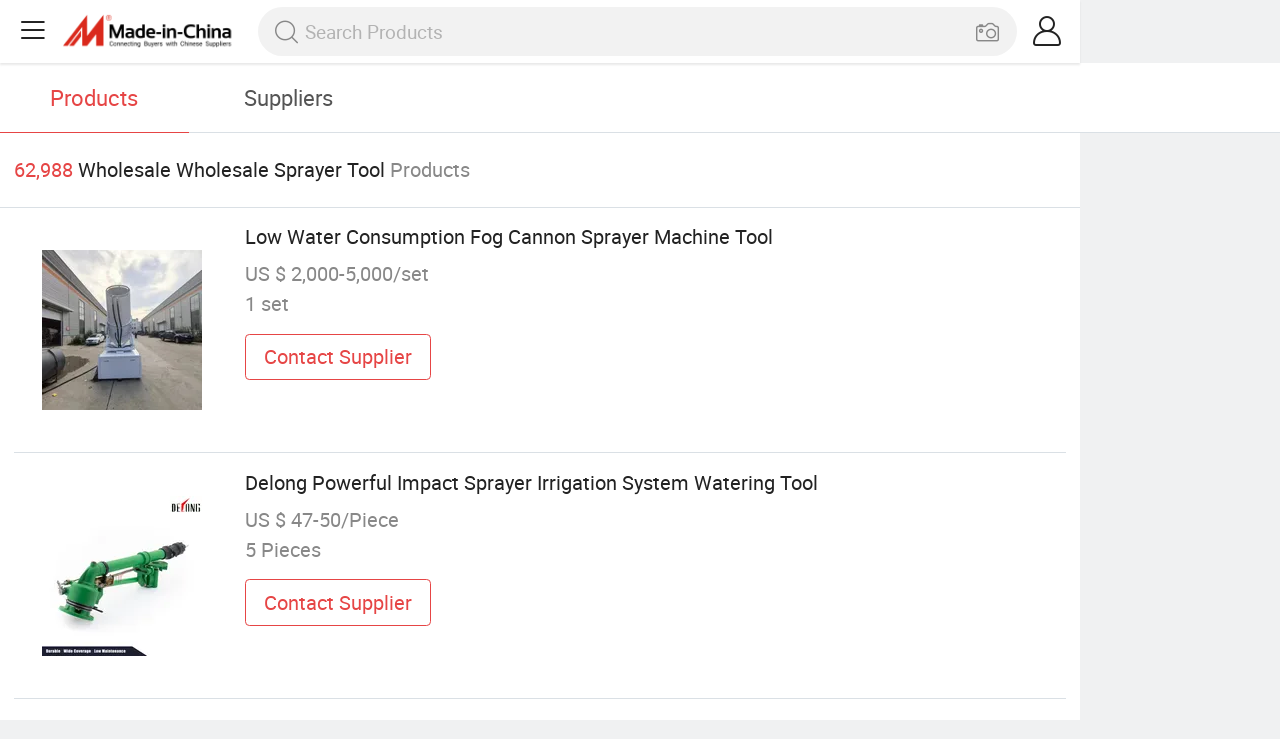

--- FILE ---
content_type: text/html;charset=UTF-8
request_url: https://m.made-in-china.com/wholesale/Wholesale-Sprayer-Tool.html
body_size: 15838
content:
<!DOCTYPE html>
<html lang="en">
<head>
	<meta charset="UTF-8">
	<meta name="viewport" content="initial-scale=1.0,user-scalable=no,maximum-scale=1,width=device-width">
	<title>Wholesale Wholesale Sprayer Tool - Buy Reliable Wholesale Sprayer Tool from Wholesale Sprayer Tool Wholesalers On Made-in-China.com</title>
	 <link rel="canonical" href="https://m.made-in-china.com/wholesale/wholesale-sprayer-tool.html"/>
	  <link rel="next" href="https://m.made-in-china.com/wholesale/wholesale-sprayer-tool_2.html"/>
	 <link type="text/css" rel="stylesheet" href="https://www.micstatic.com/mic_touch/css/qp/wholesale-quick-new_68adf827.css" media="all" /> <link rel="apple-touch-icon-precomposed" href="https://www.micstatic.com/mic_touch/img/apple-touch-icon-57x57-precomposed.png?_v=1768815338317" />
<link rel="apple-touch-icon-precomposed" sizes="72x72" href="https://www.micstatic.com/mic_touch/img/apple-touch-icon-72x72-precomposed.png?_v=1768815338317" />
<link rel="apple-touch-icon-precomposed" sizes="114x114" href="https://www.micstatic.com/mic_touch/img/apple-touch-icon-114x114-precomposed.png?_v=1768815338317" />
<link rel="apple-touch-icon-precomposed" sizes="144x144" href="https://www.micstatic.com/mic_touch/img/apple-touch-icon-144x144-precomposed.png?_v=1768815338317" />
<meta name="theme-color" content="#fff"> <!-- Polyfill Code Begin --><script chaset="utf-8" type="text/javascript" src="https://www.micstatic.com/polyfill/polyfill-simplify_eb12d58d.js"></script><!-- Polyfill Code End --></head>
<body data-url="https://m.made-in-china.com/wholesale/Wholesale-Sprayer-Tool.html" >
  <input type="hidden" id="qaToken" value="06598e8069db3d7038afeacd9072e78d"/>
	<input type="hidden" id="qaSource" value="41">
	<input type="hidden" id="iqa-country" value="United_States"/>
	<input type="hidden" id="iqa-portrait" value="https://image.made-in-china.com/202f0j00wFLvrMolftcD/Low-Water-Consumption-Fog-Cannon-Sprayer-Machine-Tool.jpg"/>
	<input name="ads_word" id="ads_word" type="hidden" value="wholesale sprayer tool"/>
	<input type="hidden" name="iqa-tooltip-selecter" id="iqa-tooltip-selecter" value=".prod-wrap .prod-item:nth-child(8)" />
 <div class="wrap">
	<div id="m-header" ></div>
<script>
    function mHeaderSearchInit() {
        const funcName = 'mHeaderSearch';
        const app = new window[funcName]({target: document.getElementById('m-header'), props: {props: {"hi":"Hi","curLanCode":0,"about":[{"text":"About","link":"//m.made-in-china.com/about.html"},{"text":"User Agreement","link":"//m.made-in-china.com/terms"},{"text":"Privacy Policy","link":"//m.made-in-china.com/privacy"},{"text":"Contact","link":"mailto:buyerservice@made-in-china.com?subject=My question from mobile site"}],"certificate":{"copyright":"Copyright © 2026 Focus Technology Co., Ltd. All Rights Reserved","licence":null,"licenseCross":null,"icpRecord":null,"certificate":null,"businessLicense":null,"reserveNumber":null},"recommendedRankings":"Recommended Rankings","sites":[{"show":true,"text":"Star Buyer","link":"//m.made-in-china.com/tradeservice/star-buyer.html?uim_source=mobile&uim_medium=home_footer&uim_campaign=star_buyer"},{"show":true,"text":"PC Site","link":"https://www.made-in-china.com/products-search/hot-china-products/Wholesale_Wholesale_Sprayer_Tool.html"},{"show":true,"text":"Insights","link":"https://insights.made-in-china.com/"}],"foreign":true,"products":[{"text":"Hot Products","link":"//m.made-in-china.com/quick-products/"},{"text":"Hot Products Price","link":"//m.made-in-china.com/quick-products-price/"},{"text":"Wholesale Hot Products","link":"//m.made-in-china.com/wholesale-quick-products/"}],"searchText":null,"pageType":"0","imgLoadingText":"Searching","openMultiSearch":true,"joinFree":"Join Free","noneWord":"Please input keyword(s).","searchType":"0","searchBtn":"Search","signOut":null,"historyData":{"text":"Recent Searches","items":null},"logoUrl":"https://m.made-in-china.com","mlanKey":"word","showPicture":true,"slide":{"categories":{"show":true,"text":"Categories","icon":"icon-category","items":[{"text":"Manufacturing & Processing Machinery","link":"//m.made-in-china.com/catlist/Manufacturing-Processing-Machinery-1900000000.html","more":false},{"text":"Light Industry & Daily Use","link":"//m.made-in-china.com/catlist/Light-Industry-Daily-Use-1800000000.html","more":false},{"text":"Consumer Electronics","link":"//m.made-in-china.com/catlist/Consumer-Electronics-1400000000.html","more":false},{"text":"Construction & Decoration","link":"//m.made-in-china.com/catlist/Construction-Decoration-1500000000.html","more":false},{"text":"Industrial Equipment & Components","link":"//m.made-in-china.com/catlist/Industrial-Equipment-Components-3400000000.html","more":false},{"text":"Electrical & Electronics","link":"//m.made-in-china.com/catlist/Electrical-Electronics-1600000000.html","more":false},{"text":"Lights & Lighting","link":"//m.made-in-china.com/catlist/Lights-Lighting-3000000000.html","more":false},{"text":"View More","link":"//m.made-in-china.com/catlist","more":true}]},"rfq":{"show":true,"text":"Post Sourcing Request","icon":"icon-purchase","link":"//m.made-in-china.com/sourcing/tradeservice/quotation-request.html"},"getApp":{"show":true,"text":"Get App","icon":"icon-phone","link":"https://made-in-china.onelink.me/BKpe?af_xp=custom&pid=touch&is_retargeting=true&af_click_lookback=7d&af_cost_value=0&af_cost_currency=USD&af_dp=micbuyer%3A%2F%2Flauncher&c=homepage%20header-2025&pv_id="},"languages":{"show":true,"icon":"icon-earth","items":[{"text":"English","link":"//m.made-in-china.com","lanCode":0},{"text":"Español","link":"//es.made-in-china.com","lanCode":5},{"text":"Português","link":"//pt.made-in-china.com","lanCode":4},{"text":"Français","link":"//fr.made-in-china.com","lanCode":2},{"text":"Русский язык","link":"//ru.made-in-china.com","lanCode":3},{"text":"Italiano","link":"//it.made-in-china.com","lanCode":8},{"text":"Deutsch","link":"//de.made-in-china.com","lanCode":6},{"text":"Nederlands","link":"//nl.made-in-china.com","lanCode":7},{"text":"العربية","link":"//sa.made-in-china.com","lanCode":9},{"text":"한국의","link":"//kr.made-in-china.com","lanCode":11},{"text":"日本語","link":"//jp.made-in-china.com","lanCode":10},{"text":"हिन्दी","link":"//hi.made-in-china.com","lanCode":12},{"text":"ภาษาไทย","link":"//th.made-in-china.com","lanCode":13},{"text":"Türkçe","link":"//tr.made-in-china.com","lanCode":14},{"text":"Tiếng Việt","link":"//vi.made-in-china.com","lanCode":15},{"text":"Bahasa Indonesia","link":"//id.made-in-china.com","lanCode":16}]},"contact":{"show":true,"text":"Help","icon":"icon-headsets","link":"//m.made-in-china.com/contact/liveChat?redirectOnlineChatFlag=1"},"policy":[{"text":"User Agreement","link":"//m.made-in-china.com/terms"},{"text":"Privacy Policy","link":"//m.made-in-china.com/privacy"}],"hi":"Hi"},"signIn":"Sign In","searchItem":[{"text":"Products","link":"//www.made-in-china.com/quality-china-product/productSearch","type":"0","searchPlaceHolder":"Search Products"},{"text":"Suppliers","link":"//m.made-in-china.com/search/supplier","type":"1","searchPlaceHolder":"Search Suppliers"}],"formData":null,"onlineCustomerServiceUrl":null,"userType":"1","account":{"show":true,"icon":"icon-personal","showOnlineOrders":false,"userInfo":{"userName":null,"userType":"1","login":false},"items":[{"key":"inquiries","text":"Inquiries","icon":"icon-mail","link":"//m.made-in-china.com/inquiry","tip":"dot","dataLabel":"unReadMessageNumber"},{"key":"chats","text":"Chats","icon":"icon-tm","link":"//m.made-in-china.com/webtm/contacts#webim-touch/contacts","tip":"text","dataLabel":"unReadTmNumber"},{"key":"quotations","text":"Quotations","icon":"icon-buyer-sourcing","link":"//m.made-in-china.com/rfq/manage/received","tip":"dot","dataLabel":"unReadQuotationNumber"},{"key":"ratingReviews","text":"Rating & Reviews","icon":"icon-rating-reviews","link":"//m.made-in-china.com/user/review/list","tip":"dot","dataLabel":"unReadReviewNumber"},{"key":"favorites","text":"Favorites","icon":"icon-star","link":"//m.made-in-china.com/favorite/product","tip":null,"dataLabel":null},{"key":"follow","text":"Follow","icon":"icon-heart","link":"//m.made-in-china.com/buyer/follow/supplier","tip":null,"dataLabel":null},{"key":"associates","text":"Associates","icon":"icon-associates","link":"//m.made-in-china.com/buyer/associates/list?timeSelectType=5&pageSize=20","tip":null,"dataLabel":null}],"external":[{"icon":"icon-purchase","text":"Post Sourcing Request","link":"//m.made-in-china.com/rfq/post"}],"login":false}}}});
		const hoc=o=>(o.__proto__.$get=function(o){return this.$$.ctx[this.$$.props[o]]},o.__proto__.$getKeys=function(){return Object.keys(this.$$.props)},o.__proto__.$getProps=function(){return this.$get("props")},o.__proto__.$setProps=function(o){var t=this.$getKeys(),s={},p=this;t.forEach(function(o){s[o]=p.$get(o)}),s.props=Object.assign({},s.props,o),this.$set(s)},o.__proto__.$help=function(){console.log("\n            $set(props): void             | 设置props的值\n            $get(key: string): any        | 获取props指定key的值\n            $getKeys(): string[]          | 获取props所有key\n            $getProps(): any              | 获取props里key为props的值（适用nail）\n            $setProps(params: any): void  | 设置props里key为props的值（适用nail）\n            $on(ev, callback): func       | 添加事件监听，返回移除事件监听的函数\n            $destroy(): void              | 销毁组件并触发onDestroy事件\n        ")},o);
        window[`${funcName}Api`] = hoc(app);
    };
</script><script type="text/javascript" crossorigin="anonymous" onload="mHeaderSearchInit()" src="https://www.micstatic.com/nail/m/header-search_890d7499.js"></script> <div class="content-wrap">
		<div class="search-tabs-wrap">
			<div class="search-tabs">
				<span class="search-tab selected">Products</span>
				<a href="//m.made-in-china.com/search/supplier?word=wholesale sprayer tool" rel="nofollow" class="search-tab">Suppliers</a>
			</div>
		</div>
		<div class="content-tip">
			<span class="tip-red">62,988</span>
			<span class="tip-name">Wholesale Wholesale Sprayer Tool</span>
			<span class="tip-txt">Products</span>
		</div>
		 <div class="prod-wrap" faw-module="Search_prod_list">
			           <div class="prod-item " faw-exposure ads-data="t:80,aid:,srv_id:,ads_tp:,flx_deliv_tp:comb,si:1,pcid:ebynUOVoLYRw,pdid:RrNUYgzoYWkI,a:1,mds:36,pa:2,flx_deliv_tp:comb,delivery_region_cd:null,st:8">
							<div class="item-pic">
								   <a href="https://m.made-in-china.com/product/Low-Water-Consumption-Fog-Cannon-Sprayer-Machine-Tool-2258324235.html" class="item-name" ads-data="t:80,aid:,srv_id:,ads_tp:,flx_deliv_tp:comb,si:1,pcid:ebynUOVoLYRw,pdid:RrNUYgzoYWkI,a:1,mds:36,pa:2,flx_deliv_tp:comb,delivery_region_cd:null,st:8">
									     <img src="https://image.made-in-china.com/2f1j00wFLvrMolftcD/Low-Water-Consumption-Fog-Cannon-Sprayer-Machine-Tool.jpg" alt="">
										  </a>
							</div>
							<div class="item-detail">
								   <a href="https://m.made-in-china.com/product/Low-Water-Consumption-Fog-Cannon-Sprayer-Machine-Tool-2258324235.html" class="item-name" ads-data="t:80,aid:,srv_id:,ads_tp:,flx_deliv_tp:comb,si:1,pcid:ebynUOVoLYRw,pdid:RrNUYgzoYWkI,a:1,mds:36,pa:2,flx_deliv_tp:comb,delivery_region_cd:null,st:2">Low Water Consumption Fog Cannon Sprayer Machine Tool</a>
									  <div class="item-prop">US $ 2,000-5,000/set</div>
								<div class="item-prop">1 set</div>
								<a fun-inquiry-product class="item-btn" rel="nofollow" href="https://m.made-in-china.com/inquiry/send/product/2258324235?from=search&target=prod&word=wholesale+sprayer+tool" ads-data="t:80,aid:,srv_id:,ads_tp:,flx_deliv_tp:comb,si:1,pcid:ebynUOVoLYRw,pdid:RrNUYgzoYWkI,a:1,mds:36,pa:2,flx_deliv_tp:comb,delivery_region_cd:null,st:24">
									Contact Supplier
								</a>
							</div>
						</div>
					         <div class="prod-item " faw-exposure ads-data="t:80,aid:,srv_id:,ads_tp:,flx_deliv_tp:comb,si:1,pcid:CBIaXKQECWci,pdid:nTIrcPQUTSkR,a:2,mds:36,pa:2,flx_deliv_tp:comb,delivery_region_cd:null,st:8">
							<div class="item-pic">
								   <a href="https://m.made-in-china.com/product/Delong-Powerful-Impact-Sprayer-Irrigation-System-Watering-Tool-2174052035.html" class="item-name" ads-data="t:80,aid:,srv_id:,ads_tp:,flx_deliv_tp:comb,si:1,pcid:CBIaXKQECWci,pdid:nTIrcPQUTSkR,a:2,mds:36,pa:2,flx_deliv_tp:comb,delivery_region_cd:null,st:8">
									     <img src="https://image.made-in-china.com/2f1j00eMgblCJzEfus/Delong-Powerful-Impact-Sprayer-Irrigation-System-Watering-Tool.jpg" alt="">
										  </a>
							</div>
							<div class="item-detail">
								   <a href="https://m.made-in-china.com/product/Delong-Powerful-Impact-Sprayer-Irrigation-System-Watering-Tool-2174052035.html" class="item-name" ads-data="t:80,aid:,srv_id:,ads_tp:,flx_deliv_tp:comb,si:1,pcid:CBIaXKQECWci,pdid:nTIrcPQUTSkR,a:2,mds:36,pa:2,flx_deliv_tp:comb,delivery_region_cd:null,st:2">Delong Powerful Impact Sprayer Irrigation System Watering Tool</a>
									  <div class="item-prop">US $ 47-50/Piece</div>
								<div class="item-prop">5 Pieces</div>
								<a fun-inquiry-product class="item-btn" rel="nofollow" href="https://m.made-in-china.com/inquiry/send/product/2174052035?from=search&target=prod&word=wholesale+sprayer+tool" ads-data="t:80,aid:,srv_id:,ads_tp:,flx_deliv_tp:comb,si:1,pcid:CBIaXKQECWci,pdid:nTIrcPQUTSkR,a:2,mds:36,pa:2,flx_deliv_tp:comb,delivery_region_cd:null,st:24">
									Contact Supplier
								</a>
							</div>
						</div>
					         <div class="prod-item " faw-exposure ads-data="t:80,aid:,srv_id:,ads_tp:,flx_deliv_tp:comb,si:1,pcid:ebynUOVoLYRw,pdid:yReYLCFOiqWs,a:3,mds:36,pa:2,flx_deliv_tp:comb,delivery_region_cd:null,st:8">
							<div class="item-pic">
								   <a href="https://m.made-in-china.com/product/High-Pressure-Road-Line-Cold-Paint-Sprayer-Tool-2266938885.html" class="item-name" ads-data="t:80,aid:,srv_id:,ads_tp:,flx_deliv_tp:comb,si:1,pcid:ebynUOVoLYRw,pdid:yReYLCFOiqWs,a:3,mds:36,pa:2,flx_deliv_tp:comb,delivery_region_cd:null,st:8">
									     <img src="https://image.made-in-china.com/2f1j00snKiPtSafAfq/High-Pressure-Road-Line-Cold-Paint-Sprayer-Tool.jpg" alt="">
										  </a>
							</div>
							<div class="item-detail">
								   <a href="https://m.made-in-china.com/product/High-Pressure-Road-Line-Cold-Paint-Sprayer-Tool-2266938885.html" class="item-name" ads-data="t:80,aid:,srv_id:,ads_tp:,flx_deliv_tp:comb,si:1,pcid:ebynUOVoLYRw,pdid:yReYLCFOiqWs,a:3,mds:36,pa:2,flx_deliv_tp:comb,delivery_region_cd:null,st:2">High-Pressure Road Line Cold Paint Sprayer Tool</a>
									  <div class="item-prop">US $ 1,000/set</div>
								<div class="item-prop">1 set</div>
								<a fun-inquiry-product class="item-btn" rel="nofollow" href="https://m.made-in-china.com/inquiry/send/product/2266938885?from=search&target=prod&word=wholesale+sprayer+tool" ads-data="t:80,aid:,srv_id:,ads_tp:,flx_deliv_tp:comb,si:1,pcid:ebynUOVoLYRw,pdid:yReYLCFOiqWs,a:3,mds:36,pa:2,flx_deliv_tp:comb,delivery_region_cd:null,st:24">
									Contact Supplier
								</a>
							</div>
						</div>
					         <div class="prod-item " faw-exposure ads-data="t:80,aid:,srv_id:,ads_tp:,flx_deliv_tp:comb,si:1,pcid:ebynUOVoLYRw,pdid:DUsRKuhcAVkW,a:4,mds:36,pa:2,flx_deliv_tp:comb,delivery_region_cd:null,st:8">
							<div class="item-pic">
								   <a href="https://m.made-in-china.com/product/Efficient-Low-Vibration-Building-Wall-Mortar-Sprayer-Tool-2258575435.html" class="item-name" ads-data="t:80,aid:,srv_id:,ads_tp:,flx_deliv_tp:comb,si:1,pcid:ebynUOVoLYRw,pdid:DUsRKuhcAVkW,a:4,mds:36,pa:2,flx_deliv_tp:comb,delivery_region_cd:null,st:8">
									     <img src="https://image.made-in-china.com/2f1j00tObeCBkgfEoF/Efficient-Low-Vibration-Building-Wall-Mortar-Sprayer-Tool.jpg" alt="">
										  </a>
							</div>
							<div class="item-detail">
								   <a href="https://m.made-in-china.com/product/Efficient-Low-Vibration-Building-Wall-Mortar-Sprayer-Tool-2258575435.html" class="item-name" ads-data="t:80,aid:,srv_id:,ads_tp:,flx_deliv_tp:comb,si:1,pcid:ebynUOVoLYRw,pdid:DUsRKuhcAVkW,a:4,mds:36,pa:2,flx_deliv_tp:comb,delivery_region_cd:null,st:2">Efficient Low-Vibration Building Wall Mortar Sprayer Tool</a>
									  <div class="item-prop">US $ 1,200/set</div>
								<div class="item-prop">1 set</div>
								<a fun-inquiry-product class="item-btn" rel="nofollow" href="https://m.made-in-china.com/inquiry/send/product/2258575435?from=search&target=prod&word=wholesale+sprayer+tool" ads-data="t:80,aid:,srv_id:,ads_tp:,flx_deliv_tp:comb,si:1,pcid:ebynUOVoLYRw,pdid:DUsRKuhcAVkW,a:4,mds:36,pa:2,flx_deliv_tp:comb,delivery_region_cd:null,st:24">
									Contact Supplier
								</a>
							</div>
						</div>
					         <div class="prod-item " faw-exposure ads-data="t:80,aid:,srv_id:,ads_tp:,flx_deliv_tp:comb,si:1,pcid:gqoJQYeHRalm,pdid:sNXnpaODSjVS,a:5,mds:36,pa:2,flx_deliv_tp:comb,delivery_region_cd:null,st:8">
							<div class="item-pic">
								   <a href="https://m.made-in-china.com/product/20-Litre-Shoulder-Knapsack-Backpack-Sprayer-Pump-Garden-Tool-887927815.html" class="item-name" ads-data="t:80,aid:,srv_id:,ads_tp:,flx_deliv_tp:comb,si:1,pcid:gqoJQYeHRalm,pdid:sNXnpaODSjVS,a:5,mds:36,pa:2,flx_deliv_tp:comb,delivery_region_cd:null,st:8">
									     <img src="https://image.made-in-china.com/2f1j00kLZfYVUqZSoF/20-Litre-Shoulder-Knapsack-Backpack-Sprayer-Pump-Garden-Tool.jpg" alt="">
										  </a>
							</div>
							<div class="item-detail">
								   <a href="https://m.made-in-china.com/product/20-Litre-Shoulder-Knapsack-Backpack-Sprayer-Pump-Garden-Tool-887927815.html" class="item-name" ads-data="t:80,aid:,srv_id:,ads_tp:,flx_deliv_tp:comb,si:1,pcid:gqoJQYeHRalm,pdid:sNXnpaODSjVS,a:5,mds:36,pa:2,flx_deliv_tp:comb,delivery_region_cd:null,st:2">20 Litre Shoulder Knapsack Backpack Sprayer Pump Garden Tool</a>
									  <div class="item-prop">US $ 4.8-5.3/Piece</div>
								<div class="item-prop">200 Pieces</div>
								<a fun-inquiry-product class="item-btn" rel="nofollow" href="https://m.made-in-china.com/inquiry/send/product/887927815?from=search&target=prod&word=wholesale+sprayer+tool" ads-data="t:80,aid:,srv_id:,ads_tp:,flx_deliv_tp:comb,si:1,pcid:gqoJQYeHRalm,pdid:sNXnpaODSjVS,a:5,mds:36,pa:2,flx_deliv_tp:comb,delivery_region_cd:null,st:24">
									Contact Supplier
								</a>
							</div>
						</div>
					         <div class="prod-item " faw-exposure ads-data="t:80,aid:,srv_id:,ads_tp:,flx_deliv_tp:comb,si:1,pcid:idhabQKMbLIf,pdid:ZRTUYpkvHVcl,a:6,mds:36,pa:2,flx_deliv_tp:comb,delivery_region_cd:null,st:8">
							<div class="item-pic">
								   <a href="https://m.made-in-china.com/product/High-Quality-Materials-Automotive-Repair-Hand-Tool-Diesel-Oil-Sprayer-8PCS-Tool-Set-for-Mercedes-Benz-2251524925.html" class="item-name" ads-data="t:80,aid:,srv_id:,ads_tp:,flx_deliv_tp:comb,si:1,pcid:idhabQKMbLIf,pdid:ZRTUYpkvHVcl,a:6,mds:36,pa:2,flx_deliv_tp:comb,delivery_region_cd:null,st:8">
									     <img src="https://image.made-in-china.com/2f1j00zscedADKyQok/High-Quality-Materials-Automotive-Repair-Hand-Tool-Diesel-Oil-Sprayer-8PCS-Tool-Set-for-Mercedes-Benz.jpg" alt="">
										  </a>
							</div>
							<div class="item-detail">
								   <a href="https://m.made-in-china.com/product/High-Quality-Materials-Automotive-Repair-Hand-Tool-Diesel-Oil-Sprayer-8PCS-Tool-Set-for-Mercedes-Benz-2251524925.html" class="item-name" ads-data="t:80,aid:,srv_id:,ads_tp:,flx_deliv_tp:comb,si:1,pcid:idhabQKMbLIf,pdid:ZRTUYpkvHVcl,a:6,mds:36,pa:2,flx_deliv_tp:comb,delivery_region_cd:null,st:2">High-Quality Materials Automotive Repair Hand Tool Diesel Oil-Sprayer 8PCS Tool Set for Mercedes-Benz</a>
									  <div class="item-prop">US $ 14.8-19/Set</div>
								<div class="item-prop">20 Sets</div>
								<a fun-inquiry-product class="item-btn" rel="nofollow" href="https://m.made-in-china.com/inquiry/send/product/2251524925?from=search&target=prod&word=wholesale+sprayer+tool" ads-data="t:80,aid:,srv_id:,ads_tp:,flx_deliv_tp:comb,si:1,pcid:idhabQKMbLIf,pdid:ZRTUYpkvHVcl,a:6,mds:36,pa:2,flx_deliv_tp:comb,delivery_region_cd:null,st:24">
									Contact Supplier
								</a>
							</div>
						</div>
					         <div class="prod-item " faw-exposure ads-data="t:80,aid:,srv_id:,ads_tp:,flx_deliv_tp:comb,si:1,pcid:rBhAgLRVgWkc,pdid:xrzYLFVGvuhH,a:7,mds:36,pa:2,flx_deliv_tp:comb,delivery_region_cd:null,st:8">
							<div class="item-pic">
								   <a href="https://m.made-in-china.com/product/2024-Hot-Selling-Stainless-Steel-Kitchen-Accessories-Custom-Laser-Logo-Oil-Sprayer-Cooking-Tools-with-Atomization-Oil-Mister-2233534095.html" class="item-name" ads-data="t:80,aid:,srv_id:,ads_tp:,flx_deliv_tp:comb,si:1,pcid:rBhAgLRVgWkc,pdid:xrzYLFVGvuhH,a:7,mds:36,pa:2,flx_deliv_tp:comb,delivery_region_cd:null,st:8">
									     <img src="https://image.made-in-china.com/2f1j00hevMGlqCCDca/2024-Hot-Selling-Stainless-Steel-Kitchen-Accessories-Custom-Laser-Logo-Oil-Sprayer-Cooking-Tools-with-Atomization-Oil-Mister.jpg" alt="">
										  </a>
							</div>
							<div class="item-detail">
								   <a href="https://m.made-in-china.com/product/2024-Hot-Selling-Stainless-Steel-Kitchen-Accessories-Custom-Laser-Logo-Oil-Sprayer-Cooking-Tools-with-Atomization-Oil-Mister-2233534095.html" class="item-name" ads-data="t:80,aid:,srv_id:,ads_tp:,flx_deliv_tp:comb,si:1,pcid:rBhAgLRVgWkc,pdid:xrzYLFVGvuhH,a:7,mds:36,pa:2,flx_deliv_tp:comb,delivery_region_cd:null,st:2">2024 Hot Selling Stainless Steel Kitchen Accessories Custom Laser Logo Oil Sprayer Cooking Tools with Atomization Oil Mister</a>
									  <div class="item-prop">US $ 0.35-0.45/Piece</div>
								<div class="item-prop">1,000 Pieces</div>
								<a fun-inquiry-product class="item-btn" rel="nofollow" href="https://m.made-in-china.com/inquiry/send/product/2233534095?from=search&target=prod&word=wholesale+sprayer+tool" ads-data="t:80,aid:,srv_id:,ads_tp:,flx_deliv_tp:comb,si:1,pcid:rBhAgLRVgWkc,pdid:xrzYLFVGvuhH,a:7,mds:36,pa:2,flx_deliv_tp:comb,delivery_region_cd:null,st:24">
									Contact Supplier
								</a>
							</div>
						</div>
					         <div class="prod-item " faw-exposure ads-data="t:80,aid:,srv_id:,ads_tp:,flx_deliv_tp:comb,si:1,pcid:vSntDrKXACAB,pdid:TtAYQcSUTPkI,a:8,mds:36,pa:2,flx_deliv_tp:comb,delivery_region_cd:null,st:8">
							<div class="item-pic">
								   <a href="https://m.made-in-china.com/product/Multi-Functional-Car-Detailing-Tools-Rack-Shelf-Auto-Detailing-Sprayer-Bottle-Foam-Cannon-Shelf-Holder-Car-Wash-2131704155.html" class="item-name" ads-data="t:80,aid:,srv_id:,ads_tp:,flx_deliv_tp:comb,si:1,pcid:vSntDrKXACAB,pdid:TtAYQcSUTPkI,a:8,mds:36,pa:2,flx_deliv_tp:comb,delivery_region_cd:null,st:8">
									     <img src="https://image.made-in-china.com/2f1j00ewJqzhpRnPbr/Multi-Functional-Car-Detailing-Tools-Rack-Shelf-Auto-Detailing-Sprayer-Bottle-Foam-Cannon-Shelf-Holder-Car-Wash.jpg" alt="">
										  </a>
							</div>
							<div class="item-detail">
								   <a href="https://m.made-in-china.com/product/Multi-Functional-Car-Detailing-Tools-Rack-Shelf-Auto-Detailing-Sprayer-Bottle-Foam-Cannon-Shelf-Holder-Car-Wash-2131704155.html" class="item-name" ads-data="t:80,aid:,srv_id:,ads_tp:,flx_deliv_tp:comb,si:1,pcid:vSntDrKXACAB,pdid:TtAYQcSUTPkI,a:8,mds:36,pa:2,flx_deliv_tp:comb,delivery_region_cd:null,st:2">Multi-Functional Car Detailing Tools Rack Shelf Auto Detailing Sprayer Bottle Foam Cannon Shelf Holder Car Wash</a>
									  <div class="item-prop">US $ 9.9-15/pieces</div>
								<div class="item-prop">1 pieces</div>
								<a fun-inquiry-product class="item-btn" rel="nofollow" href="https://m.made-in-china.com/inquiry/send/product/2131704155?from=search&target=prod&word=wholesale+sprayer+tool" ads-data="t:80,aid:,srv_id:,ads_tp:,flx_deliv_tp:comb,si:1,pcid:vSntDrKXACAB,pdid:TtAYQcSUTPkI,a:8,mds:36,pa:2,flx_deliv_tp:comb,delivery_region_cd:null,st:24">
									Contact Supplier
								</a>
							</div>
						</div>
					         <div class="prod-item " faw-exposure ads-data="t:80,aid:,srv_id:,ads_tp:,flx_deliv_tp:comb,si:1,pcid:xqwEUVGCHXha,pdid:BOvQfRnxOHcI,a:9,mds:36,pa:2,flx_deliv_tp:comb,delivery_region_cd:null,st:8">
							<div class="item-pic">
								  <a href="https://www.made-in-china.com/price/prodetail_Garden-Sprinkler_BOvQfRnxOHcI.html" class="item-name" ads-data="t:80,aid:,srv_id:,ads_tp:,flx_deliv_tp:comb,si:1,pcid:xqwEUVGCHXha,pdid:BOvQfRnxOHcI,a:9,mds:36,pa:2,flx_deliv_tp:comb,delivery_region_cd:null,st:8">
									      <img src="https://image.made-in-china.com/2f1j00hjNYwBmqczod/Hand-Held-Electric-Sprayer-Gardening-Tools.jpg" alt="">
										  </a>
							</div>
							<div class="item-detail">
								  <a href="https://www.made-in-china.com/price/prodetail_Garden-Sprinkler_BOvQfRnxOHcI.html" class="item-name" ads-data="t:80,aid:,srv_id:,ads_tp:,flx_deliv_tp:comb,si:1,pcid:xqwEUVGCHXha,pdid:BOvQfRnxOHcI,a:9,mds:36,pa:2,flx_deliv_tp:comb,delivery_region_cd:null,st:2">Hand-Held Electric Sprayer Gardening Tools</a>
									   <div class="item-prop"></div>
								<div class="item-prop">100 Pieces</div>
								<a fun-inquiry-product class="item-btn" rel="nofollow" href="https://m.made-in-china.com/inquiry/send/product/947014725?from=search&target=prod&word=wholesale+sprayer+tool" ads-data="t:80,aid:,srv_id:,ads_tp:,flx_deliv_tp:comb,si:1,pcid:xqwEUVGCHXha,pdid:BOvQfRnxOHcI,a:9,mds:36,pa:2,flx_deliv_tp:comb,delivery_region_cd:null,st:24">
									Contact Supplier
								</a>
							</div>
						</div>
					         <div class="prod-item " faw-exposure ads-data="t:80,aid:,srv_id:,ads_tp:,flx_deliv_tp:comb,si:1,pcid:vesQyCjPnEYn,pdid:lEMRSkbyHfcm,a:10,mds:36,pa:2,flx_deliv_tp:comb,delivery_region_cd:null,st:8">
							<div class="item-pic">
								   <a href="https://m.made-in-china.com/product/Liangye-18V-Airless-Cordless-HVLP-Spray-Gun-Paint-Sprayer-Portable-Spray-Gun-Professional-Power-Tool-2016670455.html" class="item-name" ads-data="t:80,aid:,srv_id:,ads_tp:,flx_deliv_tp:comb,si:1,pcid:vesQyCjPnEYn,pdid:lEMRSkbyHfcm,a:10,mds:36,pa:2,flx_deliv_tp:comb,delivery_region_cd:null,st:8">
									     <img src="https://image.made-in-china.com/2f1j00VYCqpWkzCSoc/Liangye-18V-Airless-Cordless-HVLP-Spray-Gun-Paint-Sprayer-Portable-Spray-Gun-Professional-Power-Tool.jpg" alt="">
										  </a>
							</div>
							<div class="item-detail">
								   <a href="https://m.made-in-china.com/product/Liangye-18V-Airless-Cordless-HVLP-Spray-Gun-Paint-Sprayer-Portable-Spray-Gun-Professional-Power-Tool-2016670455.html" class="item-name" ads-data="t:80,aid:,srv_id:,ads_tp:,flx_deliv_tp:comb,si:1,pcid:vesQyCjPnEYn,pdid:lEMRSkbyHfcm,a:10,mds:36,pa:2,flx_deliv_tp:comb,delivery_region_cd:null,st:2">Liangye 18V Airless Cordless HVLP Spray Gun Paint Sprayer Portable Spray Gun Professional Power Tool</a>
									  <div class="item-prop">US $ 40.5-41.5/Piece</div>
								<div class="item-prop">500 Pieces</div>
								<a fun-inquiry-product class="item-btn" rel="nofollow" href="https://m.made-in-china.com/inquiry/send/product/2016670455?from=search&target=prod&word=wholesale+sprayer+tool" ads-data="t:80,aid:,srv_id:,ads_tp:,flx_deliv_tp:comb,si:1,pcid:vesQyCjPnEYn,pdid:lEMRSkbyHfcm,a:10,mds:36,pa:2,flx_deliv_tp:comb,delivery_region_cd:null,st:24">
									Contact Supplier
								</a>
							</div>
						</div>
					         <div class="prod-item " faw-exposure ads-data="t:80,aid:,srv_id:,ads_tp:,flx_deliv_tp:comb,si:1,pcid:SdlGLvOPEzIU,pdid:jTbUzePHbLrC,a:11,mds:36,pa:2,flx_deliv_tp:comb,delivery_region_cd:null,st:8">
							<div class="item-pic">
								   <a href="https://m.made-in-china.com/product/Manual-Cake-Decoration-Baking-Tools-Manual-Cake-Spray-Cake-Airbrush-Coloring-Pump-Sprayer-Kw010-13-2136338862.html" class="item-name" ads-data="t:80,aid:,srv_id:,ads_tp:,flx_deliv_tp:comb,si:1,pcid:SdlGLvOPEzIU,pdid:jTbUzePHbLrC,a:11,mds:36,pa:2,flx_deliv_tp:comb,delivery_region_cd:null,st:8">
									     <img src="https://image.made-in-china.com/2f1j00TdacozLEgKrm/Manual-Cake-Decoration-Baking-Tools-Manual-Cake-Spray-Cake-Airbrush-Coloring-Pump-Sprayer-Kw010-13.jpg" alt="">
										  </a>
							</div>
							<div class="item-detail">
								   <a href="https://m.made-in-china.com/product/Manual-Cake-Decoration-Baking-Tools-Manual-Cake-Spray-Cake-Airbrush-Coloring-Pump-Sprayer-Kw010-13-2136338862.html" class="item-name" ads-data="t:80,aid:,srv_id:,ads_tp:,flx_deliv_tp:comb,si:1,pcid:SdlGLvOPEzIU,pdid:jTbUzePHbLrC,a:11,mds:36,pa:2,flx_deliv_tp:comb,delivery_region_cd:null,st:2">Manual Cake Decoration Baking Tools Manual Cake Spray Cake Airbrush Coloring Pump Sprayer Kw010_13</a>
									  <div class="item-prop">US $ 1.29-1.55/Piece</div>
								<div class="item-prop">100 Pieces</div>
								<a fun-inquiry-product class="item-btn" rel="nofollow" href="https://m.made-in-china.com/inquiry/send/product/2136338862?from=search&target=prod&word=wholesale+sprayer+tool" ads-data="t:80,aid:,srv_id:,ads_tp:,flx_deliv_tp:comb,si:1,pcid:SdlGLvOPEzIU,pdid:jTbUzePHbLrC,a:11,mds:36,pa:2,flx_deliv_tp:comb,delivery_region_cd:null,st:24">
									Contact Supplier
								</a>
							</div>
						</div>
					         <div class="prod-item " faw-exposure ads-data="t:80,aid:,srv_id:,ads_tp:,flx_deliv_tp:comb,si:1,pcid:vSntDrKXACAB,pdid:dGQpFLujXgkI,a:12,mds:36,pa:2,flx_deliv_tp:comb,delivery_region_cd:null,st:8">
							<div class="item-pic">
								   <a href="https://m.made-in-china.com/product/2L-Hand-Pump-Foam-Sprayer-Dual-Use-Manual-Foam-Cannon-Car-Wash-Pump-Sprayer-Car-Wash-Spray-Bottle-Car-Window-Cleaning-Tools-2130394935.html" class="item-name" ads-data="t:80,aid:,srv_id:,ads_tp:,flx_deliv_tp:comb,si:1,pcid:vSntDrKXACAB,pdid:dGQpFLujXgkI,a:12,mds:36,pa:2,flx_deliv_tp:comb,delivery_region_cd:null,st:8">
									     <img src="https://image.made-in-china.com/2f1j00rwQqJBKckPbh/2L-Hand-Pump-Foam-Sprayer-Dual-Use-Manual-Foam-Cannon-Car-Wash-Pump-Sprayer-Car-Wash-Spray-Bottle-Car-Window-Cleaning-Tools.jpg" alt="">
										  </a>
							</div>
							<div class="item-detail">
								   <a href="https://m.made-in-china.com/product/2L-Hand-Pump-Foam-Sprayer-Dual-Use-Manual-Foam-Cannon-Car-Wash-Pump-Sprayer-Car-Wash-Spray-Bottle-Car-Window-Cleaning-Tools-2130394935.html" class="item-name" ads-data="t:80,aid:,srv_id:,ads_tp:,flx_deliv_tp:comb,si:1,pcid:vSntDrKXACAB,pdid:dGQpFLujXgkI,a:12,mds:36,pa:2,flx_deliv_tp:comb,delivery_region_cd:null,st:2">2L Hand Pump Foam Sprayer Dual-Use Manual Foam Cannon Car Wash Pump Sprayer Car Wash Spray Bottle Car Window Cleaning Tools</a>
									  <div class="item-prop">US $ 5.5-15.5/pieces</div>
								<div class="item-prop">100 pieces</div>
								<a fun-inquiry-product class="item-btn" rel="nofollow" href="https://m.made-in-china.com/inquiry/send/product/2130394935?from=search&target=prod&word=wholesale+sprayer+tool" ads-data="t:80,aid:,srv_id:,ads_tp:,flx_deliv_tp:comb,si:1,pcid:vSntDrKXACAB,pdid:dGQpFLujXgkI,a:12,mds:36,pa:2,flx_deliv_tp:comb,delivery_region_cd:null,st:24">
									Contact Supplier
								</a>
							</div>
						</div>
					         <div class="prod-item " faw-exposure ads-data="t:80,aid:,srv_id:,ads_tp:,flx_deliv_tp:comb,si:1,pcid:jbWELicuOAln,pdid:MCAxTgfLOPWj,a:13,mds:36,pa:2,flx_deliv_tp:comb,delivery_region_cd:null,st:8">
							<div class="item-pic">
								   <a href="https://m.made-in-china.com/product/650W-Professional-Produced-New-Design-Power-Painting-Sprayer-Tool-831118635.html" class="item-name" ads-data="t:80,aid:,srv_id:,ads_tp:,flx_deliv_tp:comb,si:1,pcid:jbWELicuOAln,pdid:MCAxTgfLOPWj,a:13,mds:36,pa:2,flx_deliv_tp:comb,delivery_region_cd:null,st:8">
									     <img src="https://image.made-in-china.com/2f1j00qibCIlSPfhkc/650W-Professional-Produced-New-Design-Power-Painting-Sprayer-Tool.jpg" alt="">
										  </a>
							</div>
							<div class="item-detail">
								   <a href="https://m.made-in-china.com/product/650W-Professional-Produced-New-Design-Power-Painting-Sprayer-Tool-831118635.html" class="item-name" ads-data="t:80,aid:,srv_id:,ads_tp:,flx_deliv_tp:comb,si:1,pcid:jbWELicuOAln,pdid:MCAxTgfLOPWj,a:13,mds:36,pa:2,flx_deliv_tp:comb,delivery_region_cd:null,st:2">650W Professional Produced New Design Power Painting Sprayer Tool</a>
									  <div class="item-prop">US $ 10-20/Piece</div>
								<div class="item-prop">1,000 Pieces</div>
								<a fun-inquiry-product class="item-btn" rel="nofollow" href="https://m.made-in-china.com/inquiry/send/product/831118635?from=search&target=prod&word=wholesale+sprayer+tool" ads-data="t:80,aid:,srv_id:,ads_tp:,flx_deliv_tp:comb,si:1,pcid:jbWELicuOAln,pdid:MCAxTgfLOPWj,a:13,mds:36,pa:2,flx_deliv_tp:comb,delivery_region_cd:null,st:24">
									Contact Supplier
								</a>
							</div>
						</div>
					         <div class="prod-item " faw-exposure ads-data="t:80,aid:,srv_id:,ads_tp:,flx_deliv_tp:comb,si:1,pcid:EwjTYUbdERlO,pdid:nYKpRwsvHrcm,a:14,mds:36,pa:2,flx_deliv_tp:comb,delivery_region_cd:null,st:8">
							<div class="item-pic">
								   <a href="https://m.made-in-china.com/product/Diffuser-Funnels-Cosmetic-Pump-Dispenser-Portable-Sprayer-Fragrance-Pump-Bottle-Filling-Device-Perfume-Refill-Tool-2227820095.html" class="item-name" ads-data="t:80,aid:,srv_id:,ads_tp:,flx_deliv_tp:comb,si:1,pcid:EwjTYUbdERlO,pdid:nYKpRwsvHrcm,a:14,mds:36,pa:2,flx_deliv_tp:comb,delivery_region_cd:null,st:8">
									     <img src="https://image.made-in-china.com/2f1j00ConBZKGqGwkp/Diffuser-Funnels-Cosmetic-Pump-Dispenser-Portable-Sprayer-Fragrance-Pump-Bottle-Filling-Device-Perfume-Refill-Tool.jpg" alt="">
										  </a>
							</div>
							<div class="item-detail">
								   <a href="https://m.made-in-china.com/product/Diffuser-Funnels-Cosmetic-Pump-Dispenser-Portable-Sprayer-Fragrance-Pump-Bottle-Filling-Device-Perfume-Refill-Tool-2227820095.html" class="item-name" ads-data="t:80,aid:,srv_id:,ads_tp:,flx_deliv_tp:comb,si:1,pcid:EwjTYUbdERlO,pdid:nYKpRwsvHrcm,a:14,mds:36,pa:2,flx_deliv_tp:comb,delivery_region_cd:null,st:2">Diffuser Funnels Cosmetic Pump Dispenser Portable Sprayer Fragrance Pump Bottle Filling Device Perfume Refill Tool</a>
									  <div class="item-prop">US $ 0.02-0.04/pieces</div>
								<div class="item-prop">5,000 pieces</div>
								<a fun-inquiry-product class="item-btn" rel="nofollow" href="https://m.made-in-china.com/inquiry/send/product/2227820095?from=search&target=prod&word=wholesale+sprayer+tool" ads-data="t:80,aid:,srv_id:,ads_tp:,flx_deliv_tp:comb,si:1,pcid:EwjTYUbdERlO,pdid:nYKpRwsvHrcm,a:14,mds:36,pa:2,flx_deliv_tp:comb,delivery_region_cd:null,st:24">
									Contact Supplier
								</a>
							</div>
						</div>
					         <div class="prod-item " faw-exposure ads-data="t:80,aid:,srv_id:,ads_tp:,flx_deliv_tp:comb,si:1,pcid:JoDmQliTRGIj,pdid:PBGnHdqlZKRb,a:15,mds:36,pa:2,flx_deliv_tp:comb,delivery_region_cd:null,st:8">
							<div class="item-pic">
								   <a href="https://m.made-in-china.com/product/Erikc-Fuel-Injector-Nozzle-Cleaning-Tool-Diesel-Injection-Sprayer-Nozzle-Carbon-Removal-Tool-E1024107-771646392.html" class="item-name" ads-data="t:80,aid:,srv_id:,ads_tp:,flx_deliv_tp:comb,si:1,pcid:JoDmQliTRGIj,pdid:PBGnHdqlZKRb,a:15,mds:36,pa:2,flx_deliv_tp:comb,delivery_region_cd:null,st:8">
									     <img src="https://image.made-in-china.com/2f1j00AqBizNuCSMcV/Erikc-Fuel-Injector-Nozzle-Cleaning-Tool-Diesel-Injection-Sprayer-Nozzle-Carbon-Removal-Tool-E1024107.jpg" alt="">
										  </a>
							</div>
							<div class="item-detail">
								   <a href="https://m.made-in-china.com/product/Erikc-Fuel-Injector-Nozzle-Cleaning-Tool-Diesel-Injection-Sprayer-Nozzle-Carbon-Removal-Tool-E1024107-771646392.html" class="item-name" ads-data="t:80,aid:,srv_id:,ads_tp:,flx_deliv_tp:comb,si:1,pcid:JoDmQliTRGIj,pdid:PBGnHdqlZKRb,a:15,mds:36,pa:2,flx_deliv_tp:comb,delivery_region_cd:null,st:2">Erikc Fuel Injector Nozzle Cleaning Tool Diesel Injection Sprayer Nozzle Carbon Removal Tool E1024107</a>
									  <div class="item-prop">US $ 5-59/Piece</div>
								<div class="item-prop">1 Piece</div>
								<a fun-inquiry-product class="item-btn" rel="nofollow" href="https://m.made-in-china.com/inquiry/send/product/771646392?from=search&target=prod&word=wholesale+sprayer+tool" ads-data="t:80,aid:,srv_id:,ads_tp:,flx_deliv_tp:comb,si:1,pcid:JoDmQliTRGIj,pdid:PBGnHdqlZKRb,a:15,mds:36,pa:2,flx_deliv_tp:comb,delivery_region_cd:null,st:24">
									Contact Supplier
								</a>
							</div>
						</div>
					         <div class="prod-item " faw-exposure ads-data="t:80,aid:,srv_id:,ads_tp:,flx_deliv_tp:comb,si:1,pcid:tOlAEpkDagHC,pdid:hxzUrlSjbOpi,a:16,mds:36,pa:2,flx_deliv_tp:comb,delivery_region_cd:null,st:8">
							<div class="item-pic">
								   <a href="https://m.made-in-china.com/product/Mortar-Caulk-Gun-Pointing-Grouting-Gun-Sprayer-Applicator-Tool-for-Cement-Lime-2093724542.html" class="item-name" ads-data="t:80,aid:,srv_id:,ads_tp:,flx_deliv_tp:comb,si:1,pcid:tOlAEpkDagHC,pdid:hxzUrlSjbOpi,a:16,mds:36,pa:2,flx_deliv_tp:comb,delivery_region_cd:null,st:8">
									     <img src="https://image.made-in-china.com/2f1j00iMQbzSnqAJuY/Mortar-Caulk-Gun-Pointing-Grouting-Gun-Sprayer-Applicator-Tool-for-Cement-Lime.jpg" alt="">
										  </a>
							</div>
							<div class="item-detail">
								   <a href="https://m.made-in-china.com/product/Mortar-Caulk-Gun-Pointing-Grouting-Gun-Sprayer-Applicator-Tool-for-Cement-Lime-2093724542.html" class="item-name" ads-data="t:80,aid:,srv_id:,ads_tp:,flx_deliv_tp:comb,si:1,pcid:tOlAEpkDagHC,pdid:hxzUrlSjbOpi,a:16,mds:36,pa:2,flx_deliv_tp:comb,delivery_region_cd:null,st:2">Mortar Caulk Gun Pointing Grouting Gun Sprayer Applicator Tool for Cement Lime</a>
									  <div class="item-prop">US $ 2.9-2.94/pieces</div>
								<div class="item-prop">500 pieces</div>
								<a fun-inquiry-product class="item-btn" rel="nofollow" href="https://m.made-in-china.com/inquiry/send/product/2093724542?from=search&target=prod&word=wholesale+sprayer+tool" ads-data="t:80,aid:,srv_id:,ads_tp:,flx_deliv_tp:comb,si:1,pcid:tOlAEpkDagHC,pdid:hxzUrlSjbOpi,a:16,mds:36,pa:2,flx_deliv_tp:comb,delivery_region_cd:null,st:24">
									Contact Supplier
								</a>
							</div>
						</div>
					         <div class="prod-item " faw-exposure ads-data="t:80,aid:,srv_id:,ads_tp:,flx_deliv_tp:comb,si:1,pcid:HdoTrMpUORDa,pdid:TtfYLSQFmrRU,a:17,mds:36,pa:2,flx_deliv_tp:comb,delivery_region_cd:null,st:8">
							<div class="item-pic">
								   <a href="https://m.made-in-china.com/product/Heavy-Duty-Garden-Tools-14-PCS-Rake-Weeder-Pruner-Shears-Sprayer-Ideal-Gardening-Gift-Manual-Tool-Kit-Set-2121032172.html" class="item-name" ads-data="t:80,aid:,srv_id:,ads_tp:,flx_deliv_tp:comb,si:1,pcid:HdoTrMpUORDa,pdid:TtfYLSQFmrRU,a:17,mds:36,pa:2,flx_deliv_tp:comb,delivery_region_cd:null,st:8">
									     <img src="https://image.made-in-china.com/2f1j00YOBbwUvRAkgc/Heavy-Duty-Garden-Tools-14-PCS-Rake-Weeder-Pruner-Shears-Sprayer-Ideal-Gardening-Gift-Manual-Tool-Kit-Set.jpg" alt="">
										  </a>
							</div>
							<div class="item-detail">
								   <a href="https://m.made-in-china.com/product/Heavy-Duty-Garden-Tools-14-PCS-Rake-Weeder-Pruner-Shears-Sprayer-Ideal-Gardening-Gift-Manual-Tool-Kit-Set-2121032172.html" class="item-name" ads-data="t:80,aid:,srv_id:,ads_tp:,flx_deliv_tp:comb,si:1,pcid:HdoTrMpUORDa,pdid:TtfYLSQFmrRU,a:17,mds:36,pa:2,flx_deliv_tp:comb,delivery_region_cd:null,st:2">Heavy Duty Garden Tools 14 PCS Rake Weeder Pruner Shears Sprayer Ideal Gardening Gift Manual Tool Kit Set</a>
									  <div class="item-prop">US $ 11.51/Piece</div>
								<div class="item-prop">500 Pieces</div>
								<a fun-inquiry-product class="item-btn" rel="nofollow" href="https://m.made-in-china.com/inquiry/send/product/2121032172?from=search&target=prod&word=wholesale+sprayer+tool" ads-data="t:80,aid:,srv_id:,ads_tp:,flx_deliv_tp:comb,si:1,pcid:HdoTrMpUORDa,pdid:TtfYLSQFmrRU,a:17,mds:36,pa:2,flx_deliv_tp:comb,delivery_region_cd:null,st:24">
									Contact Supplier
								</a>
							</div>
						</div>
					         <div class="prod-item prod-item-lg" faw-exposure ads-data="t:80,aid:,srv_id:,ads_tp:,flx_deliv_tp:comb,si:1,pcid:ZbrmKdeCMRkD,pdid:zOaTjxAraKci,a:18,mds:36,pa:2,flx_deliv_tp:comb,delivery_region_cd:null,st:8">
							<div class="item-pic">
								  <a href="https://www.made-in-china.com/price/prodetail_Chemical-Pest-Control_zOaTjxAraKci.html" class="item-name" ads-data="t:80,aid:,srv_id:,ads_tp:,flx_deliv_tp:comb,si:1,pcid:ZbrmKdeCMRkD,pdid:zOaTjxAraKci,a:18,mds:36,pa:2,flx_deliv_tp:comb,delivery_region_cd:null,st:8">
									     <img src="https://image.made-in-china.com/202f0j00uNyhPIashtRF/The-Kitchen-and-Garden-Outdoors-500ml-Manual-Diatomaceous-Earth-Powders-Sprayer-Tools.jpg" alt="">
										   </a>
							</div>
							<div class="item-detail">
								  <a href="https://www.made-in-china.com/price/prodetail_Chemical-Pest-Control_zOaTjxAraKci.html" class="item-name" ads-data="t:80,aid:,srv_id:,ads_tp:,flx_deliv_tp:comb,si:1,pcid:ZbrmKdeCMRkD,pdid:zOaTjxAraKci,a:18,mds:36,pa:2,flx_deliv_tp:comb,delivery_region_cd:null,st:2">The Kitchen and Garden, Outdoors 500ml Manual Diatomaceous Earth Powders Sprayer Tools</a>
									   <div class="item-prop">US $ 6/Piece</div>
								<div class="item-prop">2,000 Pieces</div>
								<a fun-inquiry-product class="item-btn" rel="nofollow" href="https://m.made-in-china.com/inquiry/send/product/1971184305?from=search&target=prod&word=wholesale+sprayer+tool" ads-data="t:80,aid:,srv_id:,ads_tp:,flx_deliv_tp:comb,si:1,pcid:ZbrmKdeCMRkD,pdid:zOaTjxAraKci,a:18,mds:36,pa:2,flx_deliv_tp:comb,delivery_region_cd:null,st:24">
									Contact Supplier
								</a>
							</div>
						</div>
					         <div class="prod-item " faw-exposure ads-data="t:80,aid:,srv_id:,ads_tp:,flx_deliv_tp:comb,si:1,pcid:HqVQbPMKrSck,pdid:XxiYNLodfBVR,a:19,mds:36,pa:2,flx_deliv_tp:comb,delivery_region_cd:null,st:8">
							<div class="item-pic">
								   <a href="https://m.made-in-china.com/product/Can-Gun-Aerosol-Spray-Can-Handle-Paint-Sprayer-Can-Handle-Auto-Styling-Gun-Grip-Trigger-Aerosol-Tool-2074682735.html" class="item-name" ads-data="t:80,aid:,srv_id:,ads_tp:,flx_deliv_tp:comb,si:1,pcid:HqVQbPMKrSck,pdid:XxiYNLodfBVR,a:19,mds:36,pa:2,flx_deliv_tp:comb,delivery_region_cd:null,st:8">
									     <img src="https://image.made-in-china.com/2f1j00bkJosdmcKqoP/Can-Gun-Aerosol-Spray-Can-Handle-Paint-Sprayer-Can-Handle-Auto-Styling-Gun-Grip-Trigger-Aerosol-Tool.jpg" alt="">
										  </a>
							</div>
							<div class="item-detail">
								   <a href="https://m.made-in-china.com/product/Can-Gun-Aerosol-Spray-Can-Handle-Paint-Sprayer-Can-Handle-Auto-Styling-Gun-Grip-Trigger-Aerosol-Tool-2074682735.html" class="item-name" ads-data="t:80,aid:,srv_id:,ads_tp:,flx_deliv_tp:comb,si:1,pcid:HqVQbPMKrSck,pdid:XxiYNLodfBVR,a:19,mds:36,pa:2,flx_deliv_tp:comb,delivery_region_cd:null,st:2">Can Gun Aerosol Spray Can Handle Paint Sprayer Can Handle Auto Styling Gun Grip Trigger Aerosol Tool</a>
									  <div class="item-prop">US $ 0.75-1.1/Piece</div>
								<div class="item-prop">1 Piece</div>
								<a fun-inquiry-product class="item-btn" rel="nofollow" href="https://m.made-in-china.com/inquiry/send/product/2074682735?from=search&target=prod&word=wholesale+sprayer+tool" ads-data="t:80,aid:,srv_id:,ads_tp:,flx_deliv_tp:comb,si:1,pcid:HqVQbPMKrSck,pdid:XxiYNLodfBVR,a:19,mds:36,pa:2,flx_deliv_tp:comb,delivery_region_cd:null,st:24">
									Contact Supplier
								</a>
							</div>
						</div>
					         <div class="prod-item " faw-exposure ads-data="t:80,aid:,srv_id:,ads_tp:,flx_deliv_tp:comb,si:1,pcid:CdlTsHDWkriy,pdid:AwfGplhVVUTH,a:20,mds:36,pa:2,flx_deliv_tp:comb,delivery_region_cd:null,st:8">
							<div class="item-pic">
								   <a href="https://m.made-in-china.com/product/3-in-1-Sprayer-Head-Kitchen-Gadget-Citrus-Sprayer-Lemon-Lime-Perfect-Tool-for-Healthy-Salads-and-Grill-Bl10316-1921524141.html" class="item-name" ads-data="t:80,aid:,srv_id:,ads_tp:,flx_deliv_tp:comb,si:1,pcid:CdlTsHDWkriy,pdid:AwfGplhVVUTH,a:20,mds:36,pa:2,flx_deliv_tp:comb,delivery_region_cd:null,st:8">
									     <img src="https://image.made-in-china.com/2f1j00GcLibhqFgHfD/3-in-1-Sprayer-Head-Kitchen-Gadget-Citrus-Sprayer-Lemon-Lime-Perfect-Tool-for-Healthy-Salads-and-Grill-Bl10316.jpg" alt="">
										  </a>
							</div>
							<div class="item-detail">
								   <a href="https://m.made-in-china.com/product/3-in-1-Sprayer-Head-Kitchen-Gadget-Citrus-Sprayer-Lemon-Lime-Perfect-Tool-for-Healthy-Salads-and-Grill-Bl10316-1921524141.html" class="item-name" ads-data="t:80,aid:,srv_id:,ads_tp:,flx_deliv_tp:comb,si:1,pcid:CdlTsHDWkriy,pdid:AwfGplhVVUTH,a:20,mds:36,pa:2,flx_deliv_tp:comb,delivery_region_cd:null,st:2">3 in 1 Sprayer Head Kitchen Gadget Citrus Sprayer Lemon-Lime Perfect Tool for Healthy Salads and Grill Bl10316</a>
									  <div class="item-prop">US $ 0.67-0.8/Set</div>
								<div class="item-prop">100 Sets</div>
								<a fun-inquiry-product class="item-btn" rel="nofollow" href="https://m.made-in-china.com/inquiry/send/product/1921524141?from=search&target=prod&word=wholesale+sprayer+tool" ads-data="t:80,aid:,srv_id:,ads_tp:,flx_deliv_tp:comb,si:1,pcid:CdlTsHDWkriy,pdid:AwfGplhVVUTH,a:20,mds:36,pa:2,flx_deliv_tp:comb,delivery_region_cd:null,st:24">
									Contact Supplier
								</a>
							</div>
						</div>
					         <div class="prod-item " faw-exposure ads-data="t:80,aid:,srv_id:,ads_tp:,flx_deliv_tp:comb,si:1,pcid:HoqmUihFhTDl,pdid:iawrdUOHCYWt,a:21,mds:36,pa:2,flx_deliv_tp:comb,delivery_region_cd:null,st:8">
							<div class="item-pic">
								   <a href="https://m.made-in-china.com/product/Jusen-Mini-1-5L-Sprayer-Hand-Garden-Tool-2129991425.html" class="item-name" ads-data="t:80,aid:,srv_id:,ads_tp:,flx_deliv_tp:comb,si:1,pcid:HoqmUihFhTDl,pdid:iawrdUOHCYWt,a:21,mds:36,pa:2,flx_deliv_tp:comb,delivery_region_cd:null,st:8">
									     <img src="https://image.made-in-china.com/2f1j00QAlqdseKQEkn/Jusen-Mini-1-5L-Sprayer-Hand-Garden-Tool.jpg" alt="">
										  </a>
							</div>
							<div class="item-detail">
								   <a href="https://m.made-in-china.com/product/Jusen-Mini-1-5L-Sprayer-Hand-Garden-Tool-2129991425.html" class="item-name" ads-data="t:80,aid:,srv_id:,ads_tp:,flx_deliv_tp:comb,si:1,pcid:HoqmUihFhTDl,pdid:iawrdUOHCYWt,a:21,mds:36,pa:2,flx_deliv_tp:comb,delivery_region_cd:null,st:2">Jusen Mini 1.5L Sprayer Hand Garden Tool</a>
									  <div class="item-prop">US $ 5.86-8.86/Piece</div>
								<div class="item-prop">25 Pieces</div>
								<a fun-inquiry-product class="item-btn" rel="nofollow" href="https://m.made-in-china.com/inquiry/send/product/2129991425?from=search&target=prod&word=wholesale+sprayer+tool" ads-data="t:80,aid:,srv_id:,ads_tp:,flx_deliv_tp:comb,si:1,pcid:HoqmUihFhTDl,pdid:iawrdUOHCYWt,a:21,mds:36,pa:2,flx_deliv_tp:comb,delivery_region_cd:null,st:24">
									Contact Supplier
								</a>
							</div>
						</div>
					         <div class="prod-item " faw-exposure ads-data="t:80,aid:,srv_id:,ads_tp:,flx_deliv_tp:comb,si:1,pcid:zbwxruCPfMWs,pdid:LwVThBqKZHRm,a:22,mds:36,pa:2,flx_deliv_tp:comb,delivery_region_cd:null,st:8">
							<div class="item-pic">
								   <a href="https://m.made-in-china.com/product/Nozzle-Misting-Dripper-Sprayer-Micro-Auto-Drip-Irrigation-System-Adjustable-Atomizing-Sprinkler-Agriculture-Water-Tools-1945650372.html" class="item-name" ads-data="t:80,aid:,srv_id:,ads_tp:,flx_deliv_tp:comb,si:1,pcid:zbwxruCPfMWs,pdid:LwVThBqKZHRm,a:22,mds:36,pa:2,flx_deliv_tp:comb,delivery_region_cd:null,st:8">
									     <img src="https://image.made-in-china.com/2f1j00KjslArmgfazp/Nozzle-Misting-Dripper-Sprayer-Micro-Auto-Drip-Irrigation-System-Adjustable-Atomizing-Sprinkler-Agriculture-Water-Tools.jpg" alt="">
										  </a>
							</div>
							<div class="item-detail">
								   <a href="https://m.made-in-china.com/product/Nozzle-Misting-Dripper-Sprayer-Micro-Auto-Drip-Irrigation-System-Adjustable-Atomizing-Sprinkler-Agriculture-Water-Tools-1945650372.html" class="item-name" ads-data="t:80,aid:,srv_id:,ads_tp:,flx_deliv_tp:comb,si:1,pcid:zbwxruCPfMWs,pdid:LwVThBqKZHRm,a:22,mds:36,pa:2,flx_deliv_tp:comb,delivery_region_cd:null,st:2">Nozzle Misting Dripper Sprayer Micro Auto Drip Irrigation System Adjustable Atomizing Sprinkler Agriculture Water Tools</a>
									  <div class="item-prop">US $ 0.6-1/Piece</div>
								<div class="item-prop">50 Pieces</div>
								<a fun-inquiry-product class="item-btn" rel="nofollow" href="https://m.made-in-china.com/inquiry/send/product/1945650372?from=search&target=prod&word=wholesale+sprayer+tool" ads-data="t:80,aid:,srv_id:,ads_tp:,flx_deliv_tp:comb,si:1,pcid:zbwxruCPfMWs,pdid:LwVThBqKZHRm,a:22,mds:36,pa:2,flx_deliv_tp:comb,delivery_region_cd:null,st:24">
									Contact Supplier
								</a>
							</div>
						</div>
					         <div class="prod-item " faw-exposure ads-data="t:80,aid:,srv_id:,ads_tp:,flx_deliv_tp:comb,si:1,pcid:DdhaofHMgpit,pdid:nZiTAkfVTgaG,a:23,mds:36,pa:2,flx_deliv_tp:comb,delivery_region_cd:null,st:8">
							<div class="item-pic">
								   <a href="https://m.made-in-china.com/product/Plant-Sprayer-Sunflower-Shape-Single-Double-Head-Gardening-Tool-Ci20074-1934111051.html" class="item-name" ads-data="t:80,aid:,srv_id:,ads_tp:,flx_deliv_tp:comb,si:1,pcid:DdhaofHMgpit,pdid:nZiTAkfVTgaG,a:23,mds:36,pa:2,flx_deliv_tp:comb,delivery_region_cd:null,st:8">
									     <img src="https://image.made-in-china.com/2f1j00KqihPsBILJGW/Plant-Sprayer-Sunflower-Shape-Single-Double-Head-Gardening-Tool-Ci20074.jpg" alt="">
										  </a>
							</div>
							<div class="item-detail">
								   <a href="https://m.made-in-china.com/product/Plant-Sprayer-Sunflower-Shape-Single-Double-Head-Gardening-Tool-Ci20074-1934111051.html" class="item-name" ads-data="t:80,aid:,srv_id:,ads_tp:,flx_deliv_tp:comb,si:1,pcid:DdhaofHMgpit,pdid:nZiTAkfVTgaG,a:23,mds:36,pa:2,flx_deliv_tp:comb,delivery_region_cd:null,st:2">Plant Sprayer Sunflower Shape Single/Double Head Gardening Tool Ci20074</a>
									  <div class="item-prop">US $ 0.16-0.2/Piece</div>
								<div class="item-prop">100 Pieces</div>
								<a fun-inquiry-product class="item-btn" rel="nofollow" href="https://m.made-in-china.com/inquiry/send/product/1934111051?from=search&target=prod&word=wholesale+sprayer+tool" ads-data="t:80,aid:,srv_id:,ads_tp:,flx_deliv_tp:comb,si:1,pcid:DdhaofHMgpit,pdid:nZiTAkfVTgaG,a:23,mds:36,pa:2,flx_deliv_tp:comb,delivery_region_cd:null,st:24">
									Contact Supplier
								</a>
							</div>
						</div>
					         <div class="prod-item " faw-exposure ads-data="t:80,aid:,srv_id:,ads_tp:,flx_deliv_tp:comb,si:1,pcid:jeBxzufGCShX,pdid:vwWTLPrKbhGu,a:24,mds:36,pa:2,flx_deliv_tp:comb,delivery_region_cd:null,st:8">
							<div class="item-pic">
								   <a href="https://m.made-in-china.com/product/Pneumatic-Air-Car-Wash-Cleaning-Foam-Gun-Snow-Foam-Lance-Foam-Sprayer-Air-Compressor-Espuma-Tool-for-Tornado-1955233731.html" class="item-name" ads-data="t:80,aid:,srv_id:,ads_tp:,flx_deliv_tp:comb,si:1,pcid:jeBxzufGCShX,pdid:vwWTLPrKbhGu,a:24,mds:36,pa:2,flx_deliv_tp:comb,delivery_region_cd:null,st:8">
									     <img src="https://image.made-in-china.com/2f1j00PKRVLbOBYfUg/Pneumatic-Air-Car-Wash-Cleaning-Foam-Gun-Snow-Foam-Lance-Foam-Sprayer-Air-Compressor-Espuma-Tool-for-Tornado.jpg" alt="">
										  </a>
							</div>
							<div class="item-detail">
								   <a href="https://m.made-in-china.com/product/Pneumatic-Air-Car-Wash-Cleaning-Foam-Gun-Snow-Foam-Lance-Foam-Sprayer-Air-Compressor-Espuma-Tool-for-Tornado-1955233731.html" class="item-name" ads-data="t:80,aid:,srv_id:,ads_tp:,flx_deliv_tp:comb,si:1,pcid:jeBxzufGCShX,pdid:vwWTLPrKbhGu,a:24,mds:36,pa:2,flx_deliv_tp:comb,delivery_region_cd:null,st:2">Pneumatic Air Car Wash Cleaning Foam Gun Snow Foam Lance Foam Sprayer Air Compressor Espuma Tool for Tornado</a>
									  <div class="item-prop">US $ 12.35-13.2/pieces</div>
								<div class="item-prop">200 pieces</div>
								<a fun-inquiry-product class="item-btn" rel="nofollow" href="https://m.made-in-china.com/inquiry/send/product/1955233731?from=search&target=prod&word=wholesale+sprayer+tool" ads-data="t:80,aid:,srv_id:,ads_tp:,flx_deliv_tp:comb,si:1,pcid:jeBxzufGCShX,pdid:vwWTLPrKbhGu,a:24,mds:36,pa:2,flx_deliv_tp:comb,delivery_region_cd:null,st:24">
									Contact Supplier
								</a>
							</div>
						</div>
					         <div class="prod-item " faw-exposure ads-data="t:80,aid:,srv_id:,ads_tp:,flx_deliv_tp:comb,si:1,pcid:WwUasYAHHrDM,pdid:IZvaPlXcZipg,a:25,mds:36,pa:2,flx_deliv_tp:comb,delivery_region_cd:null,st:8">
							<div class="item-pic">
								   <a href="https://m.made-in-china.com/product/Garden-Hand-Tools-Sprayer-Kneeler-and-Gardening-Claws-Gloves-Kits-1947733442.html" class="item-name" ads-data="t:80,aid:,srv_id:,ads_tp:,flx_deliv_tp:comb,si:1,pcid:WwUasYAHHrDM,pdid:IZvaPlXcZipg,a:25,mds:36,pa:2,flx_deliv_tp:comb,delivery_region_cd:null,st:8">
									     <img src="https://image.made-in-china.com/2f1j00jshiYcAJMlrV/Garden-Hand-Tools-Sprayer-Kneeler-and-Gardening-Claws-Gloves-Kits.jpg" alt="">
										  </a>
							</div>
							<div class="item-detail">
								   <a href="https://m.made-in-china.com/product/Garden-Hand-Tools-Sprayer-Kneeler-and-Gardening-Claws-Gloves-Kits-1947733442.html" class="item-name" ads-data="t:80,aid:,srv_id:,ads_tp:,flx_deliv_tp:comb,si:1,pcid:WwUasYAHHrDM,pdid:IZvaPlXcZipg,a:25,mds:36,pa:2,flx_deliv_tp:comb,delivery_region_cd:null,st:2">Garden Hand Tools Sprayer Kneeler and Gardening Claws Gloves Kits</a>
									  <div class="item-prop">US $ 0.5-5/Set</div>
								<div class="item-prop">1,200 Sets</div>
								<a fun-inquiry-product class="item-btn" rel="nofollow" href="https://m.made-in-china.com/inquiry/send/product/1947733442?from=search&target=prod&word=wholesale+sprayer+tool" ads-data="t:80,aid:,srv_id:,ads_tp:,flx_deliv_tp:comb,si:1,pcid:WwUasYAHHrDM,pdid:IZvaPlXcZipg,a:25,mds:36,pa:2,flx_deliv_tp:comb,delivery_region_cd:null,st:24">
									Contact Supplier
								</a>
							</div>
						</div>
					         <div class="prod-item " faw-exposure ads-data="t:80,aid:,srv_id:,ads_tp:,flx_deliv_tp:comb,si:1,pcid:wJQmpyEKVnHc,pdid:BwvapDlHkZch,a:26,mds:36,pa:2,flx_deliv_tp:comb,delivery_region_cd:null,st:8">
							<div class="item-pic">
								   <a href="https://m.made-in-china.com/product/10PCS-Garden-Tool-Set-Ergonomic-Handle-Trowel-Rake-Weeder-Pruner-Shears-Sprayer-Garden-Hand-Tools-with-Carrying-Case-1997425745.html" class="item-name" ads-data="t:80,aid:,srv_id:,ads_tp:,flx_deliv_tp:comb,si:1,pcid:wJQmpyEKVnHc,pdid:BwvapDlHkZch,a:26,mds:36,pa:2,flx_deliv_tp:comb,delivery_region_cd:null,st:8">
									     <img src="https://image.made-in-china.com/2f1j00zQVkaERgWDop/10PCS-Garden-Tool-Set-Ergonomic-Handle-Trowel-Rake-Weeder-Pruner-Shears-Sprayer-Garden-Hand-Tools-with-Carrying-Case.jpg" alt="">
										  </a>
							</div>
							<div class="item-detail">
								   <a href="https://m.made-in-china.com/product/10PCS-Garden-Tool-Set-Ergonomic-Handle-Trowel-Rake-Weeder-Pruner-Shears-Sprayer-Garden-Hand-Tools-with-Carrying-Case-1997425745.html" class="item-name" ads-data="t:80,aid:,srv_id:,ads_tp:,flx_deliv_tp:comb,si:1,pcid:wJQmpyEKVnHc,pdid:BwvapDlHkZch,a:26,mds:36,pa:2,flx_deliv_tp:comb,delivery_region_cd:null,st:2">10PCS Garden Tool Set Ergonomic Handle Trowel Rake Weeder Pruner Shears Sprayer, Garden Hand Tools with Carrying Case</a>
									  <div class="item-prop">US $ 8.5-10.5/Piece</div>
								<div class="item-prop">10 Pieces</div>
								<a fun-inquiry-product class="item-btn" rel="nofollow" href="https://m.made-in-china.com/inquiry/send/product/1997425745?from=search&target=prod&word=wholesale+sprayer+tool" ads-data="t:80,aid:,srv_id:,ads_tp:,flx_deliv_tp:comb,si:1,pcid:wJQmpyEKVnHc,pdid:BwvapDlHkZch,a:26,mds:36,pa:2,flx_deliv_tp:comb,delivery_region_cd:null,st:24">
									Contact Supplier
								</a>
							</div>
						</div>
					         <div class="prod-item " faw-exposure ads-data="t:80,aid:,srv_id:,ads_tp:,flx_deliv_tp:comb,si:1,pcid:CAzQVJROOnMh,pdid:rxmRkevJWnYT,a:27,mds:36,pa:2,flx_deliv_tp:comb,delivery_region_cd:null,st:8">
							<div class="item-pic">
								  <a href="https://www.made-in-china.com/price/prodetail_Spraying-Machine_rxmRkevJWnYT.html" class="item-name" ads-data="t:80,aid:,srv_id:,ads_tp:,flx_deliv_tp:comb,si:1,pcid:CAzQVJROOnMh,pdid:rxmRkevJWnYT,a:27,mds:36,pa:2,flx_deliv_tp:comb,delivery_region_cd:null,st:8">
									      <img src="https://image.made-in-china.com/2f1j00ObzkBlTrHqgi/2025-Good-Selling-Garden-Tools-Electric-Hand-Sprayer.jpg" alt="">
										  </a>
							</div>
							<div class="item-detail">
								  <a href="https://www.made-in-china.com/price/prodetail_Spraying-Machine_rxmRkevJWnYT.html" class="item-name" ads-data="t:80,aid:,srv_id:,ads_tp:,flx_deliv_tp:comb,si:1,pcid:CAzQVJROOnMh,pdid:rxmRkevJWnYT,a:27,mds:36,pa:2,flx_deliv_tp:comb,delivery_region_cd:null,st:2">2025 Good Selling Garden Tools Electric Hand Sprayer</a>
									   <div class="item-prop">US $ 10.8-11.5/Piece</div>
								<div class="item-prop">200 Pieces</div>
								<a fun-inquiry-product class="item-btn" rel="nofollow" href="https://m.made-in-china.com/inquiry/send/product/2000751262?from=search&target=prod&word=wholesale+sprayer+tool" ads-data="t:80,aid:,srv_id:,ads_tp:,flx_deliv_tp:comb,si:1,pcid:CAzQVJROOnMh,pdid:rxmRkevJWnYT,a:27,mds:36,pa:2,flx_deliv_tp:comb,delivery_region_cd:null,st:24">
									Contact Supplier
								</a>
							</div>
						</div>
					         <div class="prod-item " faw-exposure ads-data="t:80,aid:,srv_id:,ads_tp:,flx_deliv_tp:comb,si:1,pcid:pHmQhlrYjxSU,pdid:OdVAXQhoyFcH,a:28,mds:36,pa:2,flx_deliv_tp:comb,delivery_region_cd:null,st:8">
							<div class="item-pic">
								   <a href="https://m.made-in-china.com/product/Xf-1100-500ml-Soap-Dispenser-Water-Pump-Plastic-Bottle-Hand-Tool-1995574905.html" class="item-name" ads-data="t:80,aid:,srv_id:,ads_tp:,flx_deliv_tp:comb,si:1,pcid:pHmQhlrYjxSU,pdid:OdVAXQhoyFcH,a:28,mds:36,pa:2,flx_deliv_tp:comb,delivery_region_cd:null,st:8">
									     <img src="https://image.made-in-china.com/2f1j00ZQPqUWDrvuoh/Xf-1100-500ml-Soap-Dispenser-Water-Pump-Plastic-Bottle-Hand-Tool.jpg" alt="">
										  </a>
							</div>
							<div class="item-detail">
								   <a href="https://m.made-in-china.com/product/Xf-1100-500ml-Soap-Dispenser-Water-Pump-Plastic-Bottle-Hand-Tool-1995574905.html" class="item-name" ads-data="t:80,aid:,srv_id:,ads_tp:,flx_deliv_tp:comb,si:1,pcid:pHmQhlrYjxSU,pdid:OdVAXQhoyFcH,a:28,mds:36,pa:2,flx_deliv_tp:comb,delivery_region_cd:null,st:2">Xf-1100 500ml Soap Dispenser Water Pump Plastic Bottle Hand Tool</a>
									  <div class="item-prop"></div>
								<div class="item-prop">3,000 Pieces</div>
								<a fun-inquiry-product class="item-btn" rel="nofollow" href="https://m.made-in-china.com/inquiry/send/product/1995574905?from=search&target=prod&word=wholesale+sprayer+tool" ads-data="t:80,aid:,srv_id:,ads_tp:,flx_deliv_tp:comb,si:1,pcid:pHmQhlrYjxSU,pdid:OdVAXQhoyFcH,a:28,mds:36,pa:2,flx_deliv_tp:comb,delivery_region_cd:null,st:24">
									Contact Supplier
								</a>
							</div>
						</div>
					         <div class="prod-item " faw-exposure ads-data="t:80,aid:,srv_id:,ads_tp:,flx_deliv_tp:comb,si:1,pcid:yMiQceOEXTHl,pdid:aKDxogpyhsWf,a:29,mds:36,pa:2,flx_deliv_tp:comb,delivery_region_cd:null,st:8">
							<div class="item-pic">
								   <a href="https://m.made-in-china.com/product/PP-Colorful-Trigger-Sprayer-Hand-Manual-Sprayer-Trigger-Sprayers-Spray-Guns-for-Wholesale-Spray-Bottle-784261135.html" class="item-name" ads-data="t:80,aid:,srv_id:,ads_tp:,flx_deliv_tp:comb,si:1,pcid:yMiQceOEXTHl,pdid:aKDxogpyhsWf,a:29,mds:36,pa:2,flx_deliv_tp:comb,delivery_region_cd:null,st:8">
									     <img src="https://image.made-in-china.com/2f1j00OnPaEHIFZlqo/PP-Colorful-Trigger-Sprayer-Hand-Manual-Sprayer-Trigger-Sprayers-Spray-Guns-for-Wholesale-Spray-Bottle.jpg" alt="">
										  </a>
							</div>
							<div class="item-detail">
								   <a href="https://m.made-in-china.com/product/PP-Colorful-Trigger-Sprayer-Hand-Manual-Sprayer-Trigger-Sprayers-Spray-Guns-for-Wholesale-Spray-Bottle-784261135.html" class="item-name" ads-data="t:80,aid:,srv_id:,ads_tp:,flx_deliv_tp:comb,si:1,pcid:yMiQceOEXTHl,pdid:aKDxogpyhsWf,a:29,mds:36,pa:2,flx_deliv_tp:comb,delivery_region_cd:null,st:2">PP Colorful Trigger Sprayer Hand Manual Sprayer Trigger Sprayers Spray Guns for Wholesale Spray Bottle</a>
									  <div class="item-prop">US $ 0.067-0.068/Piece</div>
								<div class="item-prop">10,000 Pieces</div>
								<a fun-inquiry-product class="item-btn" rel="nofollow" href="https://m.made-in-china.com/inquiry/send/product/784261135?from=search&target=prod&word=wholesale+sprayer+tool" ads-data="t:80,aid:,srv_id:,ads_tp:,flx_deliv_tp:comb,si:1,pcid:yMiQceOEXTHl,pdid:aKDxogpyhsWf,a:29,mds:36,pa:2,flx_deliv_tp:comb,delivery_region_cd:null,st:24">
									Contact Supplier
								</a>
							</div>
						</div>
					         <div class="prod-item " faw-exposure ads-data="t:80,aid:,srv_id:,ads_tp:,flx_deliv_tp:comb,si:1,pcid:yMiQceOEXTHl,pdid:NSlmJXxFCscQ,a:30,mds:36,pa:2,flx_deliv_tp:comb,delivery_region_cd:null,st:8">
							<div class="item-pic">
								   <a href="https://m.made-in-china.com/product/Colorful-Trigger-Sprayer-Hand-Manual-Sprayer-Trigger-Sprayers-Spray-Guns-for-Wholesale-Spray-Bottle-for-Home-Cleaning-784000875.html" class="item-name" ads-data="t:80,aid:,srv_id:,ads_tp:,flx_deliv_tp:comb,si:1,pcid:yMiQceOEXTHl,pdid:NSlmJXxFCscQ,a:30,mds:36,pa:2,flx_deliv_tp:comb,delivery_region_cd:null,st:8">
									     <img src="https://image.made-in-china.com/2f1j00GFpakgNKHVqY/Colorful-Trigger-Sprayer-Hand-Manual-Sprayer-Trigger-Sprayers-Spray-Guns-for-Wholesale-Spray-Bottle-for-Home-Cleaning.jpg" alt="">
										  </a>
							</div>
							<div class="item-detail">
								   <a href="https://m.made-in-china.com/product/Colorful-Trigger-Sprayer-Hand-Manual-Sprayer-Trigger-Sprayers-Spray-Guns-for-Wholesale-Spray-Bottle-for-Home-Cleaning-784000875.html" class="item-name" ads-data="t:80,aid:,srv_id:,ads_tp:,flx_deliv_tp:comb,si:1,pcid:yMiQceOEXTHl,pdid:NSlmJXxFCscQ,a:30,mds:36,pa:2,flx_deliv_tp:comb,delivery_region_cd:null,st:2">Colorful Trigger Sprayer Hand Manual Sprayer Trigger Sprayers Spray Guns for Wholesale Spray Bottle for Home Cleaning</a>
									  <div class="item-prop">US $ 0.11-0.12/Piece</div>
								<div class="item-prop">10,000 Pieces</div>
								<a fun-inquiry-product class="item-btn" rel="nofollow" href="https://m.made-in-china.com/inquiry/send/product/784000875?from=search&target=prod&word=wholesale+sprayer+tool" ads-data="t:80,aid:,srv_id:,ads_tp:,flx_deliv_tp:comb,si:1,pcid:yMiQceOEXTHl,pdid:NSlmJXxFCscQ,a:30,mds:36,pa:2,flx_deliv_tp:comb,delivery_region_cd:null,st:24">
									Contact Supplier
								</a>
							</div>
						</div>
					         <div class="prod-item " faw-exposure ads-data="t:80,aid:,srv_id:,ads_tp:,flx_deliv_tp:comb,si:1,pcid:yMiQceOEXTHl,pdid:vSDJfbmHgyha,a:31,mds:36,pa:2,flx_deliv_tp:comb,delivery_region_cd:null,st:8">
							<div class="item-pic">
								   <a href="https://m.made-in-china.com/product/Hot-Sale-Trigger-Sprayer-Hand-Manual-Sprayer-Trigger-Sprayers-Spray-Guns-for-Wholesale-Spray-Bottle-784011765.html" class="item-name" ads-data="t:80,aid:,srv_id:,ads_tp:,flx_deliv_tp:comb,si:1,pcid:yMiQceOEXTHl,pdid:vSDJfbmHgyha,a:31,mds:36,pa:2,flx_deliv_tp:comb,delivery_region_cd:null,st:8">
									     <img src="https://image.made-in-china.com/2f1j00GQtCkpwfJocq/Hot-Sale-Trigger-Sprayer-Hand-Manual-Sprayer-Trigger-Sprayers-Spray-Guns-for-Wholesale-Spray-Bottle.jpg" alt="">
										  </a>
							</div>
							<div class="item-detail">
								   <a href="https://m.made-in-china.com/product/Hot-Sale-Trigger-Sprayer-Hand-Manual-Sprayer-Trigger-Sprayers-Spray-Guns-for-Wholesale-Spray-Bottle-784011765.html" class="item-name" ads-data="t:80,aid:,srv_id:,ads_tp:,flx_deliv_tp:comb,si:1,pcid:yMiQceOEXTHl,pdid:vSDJfbmHgyha,a:31,mds:36,pa:2,flx_deliv_tp:comb,delivery_region_cd:null,st:2">Hot Sale Trigger Sprayer Hand Manual Sprayer Trigger Sprayers Spray Guns for Wholesale Spray Bottle</a>
									  <div class="item-prop">US $ 0.11-0.12/Piece</div>
								<div class="item-prop">10,000 Pieces</div>
								<a fun-inquiry-product class="item-btn" rel="nofollow" href="https://m.made-in-china.com/inquiry/send/product/784011765?from=search&target=prod&word=wholesale+sprayer+tool" ads-data="t:80,aid:,srv_id:,ads_tp:,flx_deliv_tp:comb,si:1,pcid:yMiQceOEXTHl,pdid:vSDJfbmHgyha,a:31,mds:36,pa:2,flx_deliv_tp:comb,delivery_region_cd:null,st:24">
									Contact Supplier
								</a>
							</div>
						</div>
					  <div class="pager-wrap">
					<span class="pager-txt">1/1750</span>
					<div class="pager-btns">
						  <a href="javascript:void(0);" class="item disabled"><i class="ob-icon icon-left"></i></a>
							      <a href="/wholesale/Wholesale-Sprayer-Tool_2.html" class="item"><i class="ob-icon icon-right"></i></a>
							   </div>
				</div>
			 </div>
		<div class="gotop-wrap cf J-lift-wrap">
			<div class="gotop def-hide J-goTop"><i class="icon icon-top"></i><div>TOP</div></div>
		</div>
		<div class="extra-wrap">
			<div class="prod-mk-wrap" faw-module="YML">
				<div class="prod-mk-title">
					You May Like
				</div>
				<div class="prod-mk-list">
					     <div class="prod-item" faw-exposure ads-data="t:80,aid:,srv_id:,ads_tp:,flx_deliv_tp:comb,si:1,pcid:WqTnxlwhJoUR,pdid:pZkGFQjHYUrJ,a:1,mds:36,pa:2,flx_deliv_tp:comb,delivery_region_cd:null,st:8">
								<div class="item-pic">
									<a href="https://m.made-in-china.com/product/Wholesale-Plastic-Trigger-Sprayer-Garden-Tool-for-Bottles-1925890202.html" class="item-name" ads-data="t:80,aid:,srv_id:,ads_tp:,flx_deliv_tp:comb,si:1,pcid:WqTnxlwhJoUR,pdid:pZkGFQjHYUrJ,a:1,mds:36,pa:2,flx_deliv_tp:comb,delivery_region_cd:null,st:8"><img src="https://image.made-in-china.com/43f34j00reaWcQFtmTzu/Wholesale-Plastic-Trigger-Sprayer-Garden-Tool-for-Bottles.jpg" alt=""></a>
								</div>
								<div class="item-info">
									US $ 0.05-0.1/Piece </div>
								<div class="item-info">
									10,000 Pieces </div>
							</div>
						    <div class="prod-item" faw-exposure ads-data="t:80,aid:,srv_id:,ads_tp:,flx_deliv_tp:comb,si:1,pcid:tMDmSJNAJXWf,pdid:bQrUfWcuuYkR,a:2,mds:36,pa:2,flx_deliv_tp:comb,delivery_region_cd:null,st:8">
								<div class="item-pic">
									<a href="https://m.made-in-china.com/product/Tolhit-Factory-Supplier-Paint-Sprayer-Spray-Gun-Electric-Power-Tool-2022512655.html" class="item-name" ads-data="t:80,aid:,srv_id:,ads_tp:,flx_deliv_tp:comb,si:1,pcid:tMDmSJNAJXWf,pdid:bQrUfWcuuYkR,a:2,mds:36,pa:2,flx_deliv_tp:comb,delivery_region_cd:null,st:8"><img src="https://image.made-in-china.com/43f34j00srYqpcoIvUba/Tolhit-Factory-Supplier-Paint-Sprayer-Spray-Gun-Electric-Power-Tool.jpg" alt=""></a>
								</div>
								<div class="item-info">
									US $ 15.9-16.5/Piece </div>
								<div class="item-info">
									1,000 Pieces </div>
							</div>
						    <div class="prod-item" faw-exposure ads-data="t:80,aid:,srv_id:,ads_tp:,flx_deliv_tp:comb,si:1,pcid:moeEBqzGIalJ,pdid:FRopxKmOZfkj,a:3,mds:36,pa:2,flx_deliv_tp:comb,delivery_region_cd:null,st:8">
								<div class="item-pic">
									<a href="https://m.made-in-china.com/product/12L-Agriculture-Sprayer-Battery-Powered-Backpack-Painting-Tools-CDAS001-12L-2216008975.html" class="item-name" ads-data="t:80,aid:,srv_id:,ads_tp:,flx_deliv_tp:comb,si:1,pcid:moeEBqzGIalJ,pdid:FRopxKmOZfkj,a:3,mds:36,pa:2,flx_deliv_tp:comb,delivery_region_cd:null,st:8"><img src="https://image.made-in-china.com/43f34j00NokBWqFIrGcp/12L-Agriculture-Sprayer-Battery-Powered-Backpack-Painting-Tools-CDAS001-12L-.jpg" alt=""></a>
								</div>
								<div class="item-info">
									US $ 22.35-25.33/Piece </div>
								<div class="item-info">
									500 Pieces </div>
							</div>
						    <div class="prod-item" faw-exposure ads-data="t:80,aid:,srv_id:,ads_tp:,flx_deliv_tp:comb,si:1,pcid:FSETVQjMHWRa,pdid:RnmUTpdHDQrY,a:4,mds:36,pa:2,flx_deliv_tp:comb,delivery_region_cd:null,st:8">
								<div class="item-pic">
									<a href="https://m.made-in-china.com/product/Caulking-Gun-Pointing-Brick-Grouting-Mortar-Sprayer-Applicator-Tool-Cement-Lime-Sprayer-2000912222.html" class="item-name" ads-data="t:80,aid:,srv_id:,ads_tp:,flx_deliv_tp:comb,si:1,pcid:FSETVQjMHWRa,pdid:RnmUTpdHDQrY,a:4,mds:36,pa:2,flx_deliv_tp:comb,delivery_region_cd:null,st:8"><img src="https://image.made-in-china.com/43f34j00qaEcfkzFaNpi/Caulking-Gun-Pointing-Brick-Grouting-Mortar-Sprayer-Applicator-Tool-Cement-Lime-Sprayer.jpg" alt=""></a>
								</div>
								<div class="item-info">
									US $ 2.6-2.8/Set </div>
								<div class="item-info">
									1,200 Sets </div>
							</div>
						    <div class="prod-item" faw-exposure ads-data="t:80,aid:,srv_id:,ads_tp:,flx_deliv_tp:comb,si:1,pcid:ebynUOVoLYRw,pdid:UryYofOMbkWE,a:5,mds:36,pa:2,flx_deliv_tp:comb,delivery_region_cd:null,st:8">
								<div class="item-pic">
									<a href="https://m.made-in-china.comhttps://www.made-in-china.com/price/prodetail_Line-Marking-Machine_UryYofOMbkWE.html" class="item-name" ads-data="t:80,aid:,srv_id:,ads_tp:,flx_deliv_tp:comb,si:1,pcid:ebynUOVoLYRw,pdid:UryYofOMbkWE,a:5,mds:36,pa:2,flx_deliv_tp:comb,delivery_region_cd:null,st:8"><img src="https://image.made-in-china.com/43f34j00ynCWjNwczdGK/Low-Consumption-Roadway-Cold-Paint-Sprayer-Tool.jpg" alt=""></a>
								</div>
								<div class="item-info">
									US $ 1,000/set </div>
								<div class="item-info">
									1 set </div>
							</div>
						  </div>
			</div>
			<div class="extra-block">
				<div class="extra-title">
					Browse By Categories
				</div>
				<div class="extra-cnt">
					<a href="/" class="cata-txt">Home</a>
					<i class="ob-icon icon-right"></i>
					<a href="https://m.made-in-china.com/wholesale-quick-products/" class="cata-txt">Wholesale Products</a>
					 <i class="ob-icon icon-right"></i>
						<a href="https://m.made-in-china.com/wholesale-quick-products/Machinery-Equipments.html" class="cata-txt">Machinery & Equipments</a>
					 <i class="ob-icon icon-right"></i>
					<a href="/hot-china-products/Wholesale_Sprayer_Tool.html" class="cata-txt">Wholesale Sprayer Tool</a>
					<i class="ob-icon icon-right"></i>
					<span class="cata-txt">Wholesale Wholesale Sprayer Tool</span>
				</div>
			</div>
			  <div class="extra-block">
				<div class="extra-title">
					Shopping Guide
				</div>
				<div class="extra-cnt">
					<p class="shop-txt">
						Find wholesale wholesale sprayer tool online from China wholesale sprayer tool wholesalers and dropshippers. We help you get high quality at bulk prices from m.made-in-china.com.
					</p>
				</div>
			</div>
		</div>
	</div>
</div>
<div id="m-footer" ></div>
<script>
    function mFooterHomeInit() {
        const funcName = 'mFooterHome';
        const app = new window[funcName]({target: document.getElementById('m-footer'), props: {props: {"hi":"Hi","curLanCode":0,"about":[{"text":"About","link":"//m.made-in-china.com/about.html"},{"text":"User Agreement","link":"//m.made-in-china.com/terms"},{"text":"Privacy Policy","link":"//m.made-in-china.com/privacy"},{"text":"Contact","link":"mailto:buyerservice@made-in-china.com?subject=My question from mobile site"}],"certificate":{"copyright":"Copyright © 2026 Focus Technology Co., Ltd. All Rights Reserved","licence":null,"licenseCross":null,"icpRecord":null,"certificate":null,"businessLicense":null,"reserveNumber":null},"recommendedRankings":"Recommended Rankings","sites":[{"show":true,"text":"Star Buyer","link":"//m.made-in-china.com/tradeservice/star-buyer.html?uim_source=mobile&uim_medium=home_footer&uim_campaign=star_buyer"},{"show":true,"text":"PC Site","link":"https://www.made-in-china.com/products-search/hot-china-products/Wholesale_Wholesale_Sprayer_Tool.html"},{"show":true,"text":"Insights","link":"https://insights.made-in-china.com/"}],"foreign":true,"products":[{"text":"Hot Products","link":"//m.made-in-china.com/quick-products/"},{"text":"Hot Products Price","link":"//m.made-in-china.com/quick-products-price/"},{"text":"Wholesale Hot Products","link":"//m.made-in-china.com/wholesale-quick-products/"}],"searchText":null,"pageType":"0","imgLoadingText":"Searching","openMultiSearch":true,"joinFree":"Join Free","noneWord":"Please input keyword(s).","searchType":"0","searchBtn":"Search","signOut":null,"historyData":{"text":"Recent Searches","items":null},"logoUrl":"https://m.made-in-china.com","mlanKey":"word","showPicture":true,"slide":{"categories":{"show":true,"text":"Categories","icon":"icon-category","items":[{"text":"Manufacturing & Processing Machinery","link":"//m.made-in-china.com/catlist/Manufacturing-Processing-Machinery-1900000000.html","more":false},{"text":"Light Industry & Daily Use","link":"//m.made-in-china.com/catlist/Light-Industry-Daily-Use-1800000000.html","more":false},{"text":"Consumer Electronics","link":"//m.made-in-china.com/catlist/Consumer-Electronics-1400000000.html","more":false},{"text":"Construction & Decoration","link":"//m.made-in-china.com/catlist/Construction-Decoration-1500000000.html","more":false},{"text":"Industrial Equipment & Components","link":"//m.made-in-china.com/catlist/Industrial-Equipment-Components-3400000000.html","more":false},{"text":"Electrical & Electronics","link":"//m.made-in-china.com/catlist/Electrical-Electronics-1600000000.html","more":false},{"text":"Lights & Lighting","link":"//m.made-in-china.com/catlist/Lights-Lighting-3000000000.html","more":false},{"text":"View More","link":"//m.made-in-china.com/catlist","more":true}]},"rfq":{"show":true,"text":"Post Sourcing Request","icon":"icon-purchase","link":"//m.made-in-china.com/sourcing/tradeservice/quotation-request.html"},"getApp":{"show":true,"text":"Get App","icon":"icon-phone","link":"https://made-in-china.onelink.me/BKpe?af_xp=custom&pid=touch&is_retargeting=true&af_click_lookback=7d&af_cost_value=0&af_cost_currency=USD&af_dp=micbuyer%3A%2F%2Flauncher&c=homepage%20header-2025&pv_id="},"languages":{"show":true,"icon":"icon-earth","items":[{"text":"English","link":"//m.made-in-china.com","lanCode":0},{"text":"Español","link":"//es.made-in-china.com","lanCode":5},{"text":"Português","link":"//pt.made-in-china.com","lanCode":4},{"text":"Français","link":"//fr.made-in-china.com","lanCode":2},{"text":"Русский язык","link":"//ru.made-in-china.com","lanCode":3},{"text":"Italiano","link":"//it.made-in-china.com","lanCode":8},{"text":"Deutsch","link":"//de.made-in-china.com","lanCode":6},{"text":"Nederlands","link":"//nl.made-in-china.com","lanCode":7},{"text":"العربية","link":"//sa.made-in-china.com","lanCode":9},{"text":"한국의","link":"//kr.made-in-china.com","lanCode":11},{"text":"日本語","link":"//jp.made-in-china.com","lanCode":10},{"text":"हिन्दी","link":"//hi.made-in-china.com","lanCode":12},{"text":"ภาษาไทย","link":"//th.made-in-china.com","lanCode":13},{"text":"Türkçe","link":"//tr.made-in-china.com","lanCode":14},{"text":"Tiếng Việt","link":"//vi.made-in-china.com","lanCode":15},{"text":"Bahasa Indonesia","link":"//id.made-in-china.com","lanCode":16}]},"contact":{"show":true,"text":"Help","icon":"icon-headsets","link":"//m.made-in-china.com/contact/liveChat?redirectOnlineChatFlag=1"},"policy":[{"text":"User Agreement","link":"//m.made-in-china.com/terms"},{"text":"Privacy Policy","link":"//m.made-in-china.com/privacy"}],"hi":"Hi"},"signIn":"Sign In","searchItem":[{"text":"Products","link":"//www.made-in-china.com/quality-china-product/productSearch","type":"0","searchPlaceHolder":"Search Products"},{"text":"Suppliers","link":"//m.made-in-china.com/search/supplier","type":"1","searchPlaceHolder":"Search Suppliers"}],"formData":null,"onlineCustomerServiceUrl":null,"userType":"1","account":{"show":true,"icon":"icon-personal","showOnlineOrders":false,"userInfo":{"userName":null,"userType":"1","login":false},"items":[{"key":"inquiries","text":"Inquiries","icon":"icon-mail","link":"//m.made-in-china.com/inquiry","tip":"dot","dataLabel":"unReadMessageNumber"},{"key":"chats","text":"Chats","icon":"icon-tm","link":"//m.made-in-china.com/webtm/contacts#webim-touch/contacts","tip":"text","dataLabel":"unReadTmNumber"},{"key":"quotations","text":"Quotations","icon":"icon-buyer-sourcing","link":"//m.made-in-china.com/rfq/manage/received","tip":"dot","dataLabel":"unReadQuotationNumber"},{"key":"ratingReviews","text":"Rating & Reviews","icon":"icon-rating-reviews","link":"//m.made-in-china.com/user/review/list","tip":"dot","dataLabel":"unReadReviewNumber"},{"key":"favorites","text":"Favorites","icon":"icon-star","link":"//m.made-in-china.com/favorite/product","tip":null,"dataLabel":null},{"key":"follow","text":"Follow","icon":"icon-heart","link":"//m.made-in-china.com/buyer/follow/supplier","tip":null,"dataLabel":null},{"key":"associates","text":"Associates","icon":"icon-associates","link":"//m.made-in-china.com/buyer/associates/list?timeSelectType=5&pageSize=20","tip":null,"dataLabel":null}],"external":[{"icon":"icon-purchase","text":"Post Sourcing Request","link":"//m.made-in-china.com/rfq/post"}],"login":false}}}});
		const hoc=o=>(o.__proto__.$get=function(o){return this.$$.ctx[this.$$.props[o]]},o.__proto__.$getKeys=function(){return Object.keys(this.$$.props)},o.__proto__.$getProps=function(){return this.$get("props")},o.__proto__.$setProps=function(o){var t=this.$getKeys(),s={},p=this;t.forEach(function(o){s[o]=p.$get(o)}),s.props=Object.assign({},s.props,o),this.$set(s)},o.__proto__.$help=function(){console.log("\n            $set(props): void             | 设置props的值\n            $get(key: string): any        | 获取props指定key的值\n            $getKeys(): string[]          | 获取props所有key\n            $getProps(): any              | 获取props里key为props的值（适用nail）\n            $setProps(params: any): void  | 设置props里key为props的值（适用nail）\n            $on(ev, callback): func       | 添加事件监听，返回移除事件监听的函数\n            $destroy(): void              | 销毁组件并触发onDestroy事件\n        ")},o);
        window[`${funcName}Api`] = hoc(app);
    };
</script><script type="text/javascript" crossorigin="anonymous" async="true" onload="mFooterHomeInit()" src="https://www.micstatic.com/nail/m/footer-home_f58049f1.js"></script> <script type="text/javascript" src="https://www.micstatic.com/common/js/libs/zepto/zepto.1.2_f4fd9bf4.js" ></script><script type="text/javascript" src="https://www.micstatic.com/common/js/libs/backbone/underscore_backbone-min_3ed68cfa.js" ></script><script type="text/javascript" src="https://www.micstatic.com/mic_touch/js/global/global_new_f6f1e07e.js" ></script><script type="text/javascript" src="https://www.micstatic.com/mic_touch/js/assets/waves/waves_be6e6c23.js" ></script><script type="application/ld+json">
			[{"contentUrl":"https://v.made-in-china.com/ucv/sbr/d96a4af7388436b1ad9c84fe9e0cae/defdda3a5d10551190756326314475_h264_def.mp4","uploadDate":"2025-12-30T17:47:43+08:00","@type":"VideoObject","name":"Wholesale Wholesale Sprayer Tool - Buy Reliable Wholesale Sprayer Tool from Wholesale Sprayer Tool Wholesalers On Made-in-China.com","description":"Wholesale 62,988 wholesale sprayer tool products from wholesale sprayer tool wholesalers at Low Prices, You can  and more on Made-in-China.com.","@context":"http://schema.org","thumbnailUrl":"https://image.made-in-china.com/318f0j00CQMRyIYWZvks/video.jpg"}] </script>
 <script type="text/javascript" src="https://www.micstatic.com/mic_touch/js/assets/lazyload/lazyload_2728af01.js" charset="utf-8" ></script><script type="text/javascript" src="https://www.micstatic.com/mic_touch/js/searchlist/itemList_0ad4f52a.js" charset="utf-8" ></script><script type="text/javascript" src="https://www.micstatic.com/mic_touch/js/global/track_1022d381.js" charset="utf-8" ></script><script type="text/javascript" src="https://www.micstatic.com/common/js/business/interactive-question-answer/dist/touch/async-iqa_167a550e.js" ></script><input type="hidden" id="sensor_pg_v" value="st:wholesale,m:wholesale sprayer tool,p:1,tp:103,stp:10301,plate:list,st:wholesale,m:wholesale sprayer tool,abt:,abp:"/>
<!-- CMPCode --><script type="text/javascript">window.dataLayer=window.dataLayer||[];function gtag(){dataLayer.push(arguments)}gtag('consent','default',{'ad_storage':'granted','analytics_storage':'granted','ad_user_data':'granted','ad_personalization':'granted',});gtag('consent','update',{'ad_storage':'granted','analytics_storage':'granted','ad_user_data':'granted','ad_personalization':'granted'});</script><!-- End CMPCode --><!-- sensorsCode --><script>/* October 21, 2025 16:51:15 */
(()=>{function d(e,r){var a,o={};try{e&&e.split(",").forEach(function(e,t){e&&(a=e.match(/(.*?):(.*)$/))&&1<a.length&&(r&&r[a[1]]?o[r[a[1]]]=a[2]:o[a[1]]=a[2])})}catch(e){window.console&&console.log(e)}return o}var c={st:"search_type",p:"si",pid:"product_id",cid:"company_id",m:"search_material"},s={st:"st",t:"ads_series_id",aid:"ads_id",pdid:"product_id",pcid:"company_id",a:"rank_number"},l={};function _(e,t){var r=e;if(e&&"[object Object]"===Object.prototype.toString.call(e))for(var a in r={},e)r[t+a]=e[a];return r}var e,t,r,a,o,i=/^https?:\/\/.*?\.made-in-china\.com/,n={debug:!1,domain_reg:i,domain_storage:{cross:!0,client_url:"//www.made-in-china.com/faw-store.html"},buried_point:{page_preset:function(n){var s={};""!==document.referrer&&null!==document.referrer.match(i)||faw.clearLastLocalStorage(),faw.lastLocalStorage(function(e){e&&faw.assign(s,_(e.pgcnt,"fp_"),_(e.elecnt,"fe_"));var t,r,a,e=document.getElementById("sensor_pg_v"),o=(l=e&&e.value?d(e.value,c):{},{});try{window.performance&&(i=window.performance.getEntriesByType("navigation")[0],t=Math.round(i.domContentLoadedEventStart),r=i.serverTiming[0],a=-1,o={dcl:t,server_timing:a=r&&"app"===r.name?Math.round(r.duration):a})}catch(e){console.log(e)}e&&Object.defineProperty&&Object.defineProperty(e,"properties",{configurable:!0,set:function(t){if(this.value=t,window.sensors){var e=faw.getProperties();try{var r=_(d(t,c),"pg_");faw.assign(e,r),sensors.registerPage(e)}catch(e){console.error("focus analytics web error:"+t+" set fail.")}}},get:function(){return this.value}});var i=faw.generateID();n&&n({global:faw.assign({pid:faw.getCookie("pid"),pv_id:i,referrer:faw.referrer()},_(l,"pg_")),pageView:faw.assign(s,o)}),l.pv_id=i,faw.pageStorage(l)})},item_click_tag:"ads-data",custom_property_attr:"ads-data",video_event_name:"vedioplayrecord",resource_event_name:"resource_loading",resource_type:"img",custom_property_parse:{"faw-exposure":function(e){var t,r=faw.config,a=e.target,o=e.moduleDom,a=a.getAttribute(r.buried_point.custom_property_attr),r=(o&&(o=o.getAttribute(r.buried_point.custom_property_attr),t=_(d(o,s),"ele_")),_(d(a,s),"ele_")),o=e.moduleName;o&&(r.module_name=o),t&&(r=faw.assign(t,r)),faw.trace("webexpo",e,faw.assign(r,{expo_id:faw.generateID()}))},"ads-data":function(e){var t,r=faw.config,a=e.target,o=e.moduleDom,i=faw.generateID(),n=a.getAttribute(r.buried_point.custom_property_attr),n=_(d(n,s),"ele_"),o=(o&&(o=o.getAttribute(r.buried_point.custom_property_attr),t=_(d(o,s),"ele_")),faw.parentNodeWithAttr(a,r.buried_point.module_tag));o&&(n.module_name=o.getAttribute(r.buried_point.module_tag)),(n=t?faw.assign(t,n):n).click_id=i,faw.elStorage(n),faw.trace("trackAllHeatMap",e,faw.assign({},n,{click_id:i}))},"faw-form":function(e){var t=faw.config,t=e.target.getAttribute(t.buried_point.custom_property_attr),t=_(d(t,s),"ele_");e.moduleData.form_async?(delete e.moduleData.form_async,faw.trace("formAction",e,faw.assign({},t,{form_id:faw.generateID()}))):(e.moduleData=faw.assign(e.moduleData,t,{form_id:faw.generateID()}),faw.elStorage(t),delete e.target,faw.formStorage(e))},"faw-video":function(e){var t,r={},a=e.target;return a&&(e=e.moduleDom,t=faw.config,a=a.getAttribute(t.buried_point.custom_property_attr),r=faw.assign(r,_(d(a,s),"ele_")),e)&&(a=e.getAttribute(t.buried_point.custom_property_attr),e=_(d(a,s),"ele_"),r=faw.assign({},e,r)),r},"faw-resource":function(e){var t,r={};return e&&(t=faw.config,e=e.getAttribute(t.buried_point.custom_property_attr),r=faw.assign(r,_(d(e,s),"ele_"))),r}}},sdk:{sensors:{options:{name:"sensors",app_js_bridge:!0,is_track_single_page:function(){return!!document.getElementById("is_track_single_page")},preset_properties:{latest_referrer_host:!0,url:!0},heatmap:{scroll_notice_map:"not_collect"}},onReady:function(){var e;window.faw&&window.sensors&&(e=faw.getProperties(),faw.isObject(e)&&e.login_id&&sensors.login(e.login_id+"_"+e.operator_no),sensors.setProfile({pid:faw.getCookie("pid")}))}},probe:{options:{cookies:["pid","lg_name"],cookie_alias:{lg_name:"_pln"},pageCollectionDelay:0}},ga:{load:!0}}};function p(){a.VideoPlayer.eventHandler||(a.VideoPlayer.eventHandler=function(e){var t;e.el&&(t=(1===e.el.nodeType?e.el:document.querySelector(e.el)).getAttribute("faw-id"),o.proxy.fire("videoplay",t,{type:e.type,currentTime:e.currentTime,duration:e.duration,target:e.video},{cloud_media_type:e.videoSourceType,cloud_media_url:e.videoUrl}))})}e={version:'1768815351837', gaLoad:true, serverUrl:'https://fa.micstatic.com/sc/sa?project=MICEN', fawUrl:'', oldSensorsTrack:'//www.micstatic.com/mic_touch/js/global/sensors_track.js?r=1638356794215', itemClickNotAddLink:false},a=window,(o=a.faw)||(t=e.version||(new Date).getTime(),r=document,o=a.faw={version:t},["setConfig","setProperties","onload","videoWatcher","init","exposureInit"].forEach(function(e){o[e]||(o[e]=function(){(o._q=o._q||[]).push({handle:arguments,method:e})})}),t=r.getElementsByTagName("script")[0],(r=r.createElement("script")).async=!0,r.src=(e.fawUrl||"https://www.micstatic.com/common/js/libs/faw/faw.1.3.0.js")+"?r="+o.version,t.parentNode.insertBefore(r,t),n.sdk.ga.load=e.gaLoad||!1,n.sdk.sensors.options.server_url=e.serverUrl||"https://fa.micstatic.com/sc/sa?project=default",void 0!==e.itemClickNotAddLink&&(n.buried_point.item_click_not_add_link=e.itemClickNotAddLink),o.setConfig(n),o.setProperties({platform_type:'2', language:'1', login_id:'', operator_no:'' }),e.oldSensorsTrack&&o.onload(function(){o.loader(e.oldSensorsTrack)}),a.VideoPlayer&&p(),a.faw&&(o.videoAdapt=p),o.init())})();</script><!-- End sensorsCode --><input type="hidden" id="cookie-pid" value="y4xNDQuNzAuMjQ2fDIwMjYwMTIzMTAyMzUyODcxfDUzMzc4M"/><script defer src="https://static.cloudflareinsights.com/beacon.min.js/vcd15cbe7772f49c399c6a5babf22c1241717689176015" integrity="sha512-ZpsOmlRQV6y907TI0dKBHq9Md29nnaEIPlkf84rnaERnq6zvWvPUqr2ft8M1aS28oN72PdrCzSjY4U6VaAw1EQ==" data-cf-beacon='{"rayId":"9c23d4e33e555a3a","version":"2025.9.1","serverTiming":{"name":{"cfExtPri":true,"cfEdge":true,"cfOrigin":true,"cfL4":true,"cfSpeedBrain":true,"cfCacheStatus":true}},"token":"3b3524262c7b4524a23109dfc46085e2","b":1}' crossorigin="anonymous"></script>
</body>
</html>
